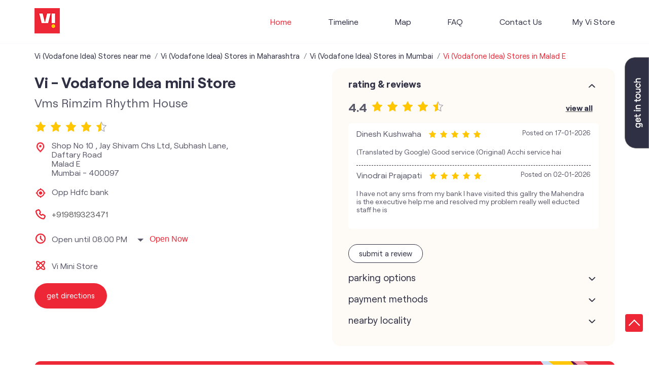

--- FILE ---
content_type: text/html; charset=UTF-8
request_url: https://stores.myvi.in/vi-vodafone-idea-mini-store-vms-rimzim-rhythm-house-telecommunications-service-provider-malad-east-mumbai-128838/Home
body_size: 21200
content:

<!DOCTYPE html><html lang="en"> <head prefix="og: http://ogp.me/ns# fb: http://ogp.me/ns/fb# article: http://ogp.me/ns/article#"> <script> window.SIdataLayer = [{ 'virtualPagePath': '/storepages/vi-vodafone-idea-mini-store-vms-rimzim-rhythm-house-telecommunications-service-provider-malad-east-mumbai-128838/Home?&%3D%3D&&&v=1.123' }]; </script> <script> !function(a, b, c, d, e){a[d] = a[d] || [], a[d].push({"gtm.start":(new Date).getTime(), event:"gtm.js"}); var f = b.getElementsByTagName(c)[0], g = b.createElement(c), h = "dataLayer" != d?"&l=" + d:""; g.async = !0, g.src = "https://www.googletagmanager.com/gtm.js?id=" + e + h, f.parentNode.insertBefore(g, f)}(window, document, "script", "SIdataLayer", "GTM-WCVRQMW"); </script> <meta http-equiv="X-UA-Compatible" content="IE=edge" ><meta name="revisit-after" content="1 days" ><meta name="robots" content="index, follow" ><meta name="googlebot" content="index, follow" ><meta name="rating" content="general" ><meta name="resource-type" content="text/html" ><meta name="copyright" content="© Copyright " ><meta name="distribution" content="Global" ><meta http-equiv="Content-Type" content="text/html; charset=UTF-8" ><link rel="shortcut icon" type="image/png" href="https://cdn4.singleinterface.com/files/outlet/fav_icon/127902/vi_fav_icon_1_png.png" ><link rel="icon" type="image/png" href="https://cdn4.singleinterface.com/files/outlet/fav_icon/127902/vi_fav_icon_1_png.png" ><meta name="Author" content="https://stores.myvi.in/" ><meta name="Created By" content="Vodafone Idea Limited" > <meta name="viewport" content="width=device-width, initial-scale=1.0, minimum-scale=1.0, user-scalable=yes"><title>Vi - Vodafone Idea mini store, Malad E | Official store</title><meta name="description" content="Get accurate address, phone no, timings &amp; nearby Storess of Vi - Vodafone Idea mini Store, Malad E, Mumbai. Connect with us at +9198193234xx." ><meta name="keywords" content="Vodafone Idea Limited Address, Vodafone Idea Limited location, Vodafone Idea Limited contact, Vodafone Idea Limited phone number, Vodafone Idea Limited Direction, Vodafone Idea Limited Store, Vodafone Idea Limited website,Telecommunications Service Provider,Mobile Network Operator,Internet Service Provider,Telephone Company,Telecommunications Contractor" > <meta name="geo.position" content="19.1875921; 72.8526812" > <meta name="geo.placename" content="Vodafone Idea Limited, Malad E, Mumbai" ><meta property="og:url" content="https://stores.myvi.in/vi-vodafone-idea-mini-store-vms-rimzim-rhythm-house-telecommunications-service-provider-malad-east-mumbai-128838/Home" ><meta property="og:type" content="article" ><meta property="fb:app_id" content="776354105718345" ><meta property="og:title" content="Vi - Vodafone Idea mini store, Malad E | Official store" ><meta property="twitter:title" content="Vi - Vodafone Idea mini store, Malad E | Official store" > <meta property="og:description" content="Get accurate address, phone no, timings &amp; nearby Storess of Vi - Vodafone Idea mini Store, Malad E, Mumbai. Connect with us at +9198193234xx." ><meta name="twitter:description" content="Get accurate address, phone no, timings &amp; nearby Storess of Vi - Vodafone Idea mini Store, Malad E, Mumbai. Connect with us at +9198193234xx."><meta http-equiv="x-dns-prefetch-control" content="on"><link href="https://stores.myvi.in/" rel="dns-prefetch" ><link href="//cdn4.singleinterface.com" rel="dns-prefetch" ><link href="//cdn5.singleinterface.com" rel="dns-prefetch" ><link href="//cdn6.singleinterface.com" rel="dns-prefetch" ><link href="//maxcdn.bootstrapcdn.com" rel="dns-prefetch" ><link href="//www.google-analytics.com" rel="dns-prefetch" ><link href="//www.singleinterface.com" rel="dns-prefetch" ><link href="//graph.facebook.com" rel="dns-prefetch" ><link href="//fbexternal-a.akamaihd.net" rel="dns-prefetch" ><link href="//csi.gstatic.com" rel="dns-prefetch" ><link href="//fonts.googleapis.com" rel="dns-prefetch" ><link href="//maps.googleapis.com" rel="dns-prefetch" ><link href="//maps.gstatic.com" rel="dns-prefetch" ><link href="//stores.myvi.in" rel="dns-prefetch" > <!-- <link rel="alternate" hreflang="" href="" > --> <!-- <link rel="alternate" hreflang="" href="" > --> <link rel="amphtml" href="https://stores.myvi.in/amp/vi-vodafone-idea-mini-store-vms-rimzim-rhythm-house-telecommunications-service-provider-malad-east-mumbai-128838/Home" > <link rel="canonical" href="https://stores.myvi.in/vi-vodafone-idea-mini-store-vms-rimzim-rhythm-house-telecommunications-service-provider-malad-e-mumbai-128838/Home" > <style> img{ width: auto; height: auto; }</style> <link rel="stylesheet" href="https://stores.myvi.in/VendorpageTheme/Enterprise/EThemeForMasterPro/css/bootstrap.min.css?v=7.32" > <link rel="stylesheet" href="https://stores.myvi.in/VendorpageTheme/Enterprise/EThemeForMasterPro/css/slick.min.css?v=7.32" media="print" onload="this.media='all'"> <link rel="stylesheet" href="https://stores.myvi.in/VendorpageTheme/Enterprise/EThemeForViUpdated/css/common.min.css?v=7.32" > <link rel="stylesheet" href="https://stores.myvi.in/VendorpageTheme/Enterprise/EThemeForMasterPro/css/qrcode_master.min.css?v=7.32" media="print" onload="this.media='all'"> <link rel="stylesheet" href="https://stores.myvi.in/VendorpageTheme/Enterprise/EThemeForMasterPro/css/qrcode_master.min.css?v=7.32" media="print" onload="this.media='all'"> <link rel="stylesheet" href="https://stores.myvi.in/VendorpageTheme/Enterprise/EThemeForMasterPro/css/qrcode_master_updated.min.css?v=7.32" media="print" onload="this.media='all'"> <script async src="https://www.googletagmanager.com/gtag/js?id=G-35QLTJGXWD&l=dataLayerGa4"></script> <script> window.dataLayerGa4 = window.dataLayerGa4 || []; function gtag(){dataLayerGa4.push(arguments);} gtag('js', new Date()); gtag('config', 'G-35QLTJGXWD'); // function clickEventGa(page_name, event, label){ // gtag('event',event,{ // 'event_category':page_name, // 'event_action':event, // 'event_label':label // }); // } </script> <link rel="preload" as="image" href="https://cdn4.singleinterface.com/files/enterprise/coverphoto/127902/Google-MB-banner-1280x421px-1-21-09-23-02-50-19.jpg"> </head> <body class="home_page ethemeforviupdated"> <input type="hidden" name="data[cache_version]" id="id_cache_version"><nav class="navbar"> <div class="container"> <div class="navbar-header"> <a class="navbar-brand track_logo_event" target="_self" href="https://stores.myvi.in/" title="Vodafone Idea Limited" data-event-click-text="logo" onclick="clickEventGa('home_page', 'brand_website', '128838')"> <img src="https://cdn4.singleinterface.com/files/outlet/logo/127902/vi_logo_1_png.png" alt="Vi - Vodafone Idea mini Store, Malad E" data-track-event-name="logo" data-track-event-click="Logo click" width=50 height=50 > </a> </div> <div class="mobile-trigger"> <span class="toggle"></span> </div> <div class="navbar-right nav-groups"> <div class="menu-toggle"> <span class="menu-close"></span> </div> <ul class="navber-links"> <li class="nav-item"> <a class="active nav-link" href="https://stores.myvi.in/vi-vodafone-idea-mini-store-vms-rimzim-rhythm-house-telecommunications-service-provider-malad-e-mumbai-128838/Home"> <span>Home</span> </a> </li> <li class="nav-item"> <a class=" nav-link" href="https://stores.myvi.in/vi-vodafone-idea-mini-store-vms-rimzim-rhythm-house-telecommunications-service-provider-malad-e-mumbai-128838/Timeline"> <span>Timeline</span> </a> </li> <li class="nav-item"> <a class = "nav-link " href="https://stores.myvi.in/vi-vodafone-idea-mini-store-vms-rimzim-rhythm-house-telecommunications-service-provider-malad-e-mumbai-128838/Map"> <span>Map</span> </a> </li> <li class="nav-item"> <a class="nav-link " href="https://stores.myvi.in/vi-vodafone-idea-mini-store-vms-rimzim-rhythm-house-telecommunications-service-provider-malad-e-mumbai-128838/page/faq"> <span>FAQ</span> </a> </li> <li class="nav-item"> <a class="nav-link " href="https://stores.myvi.in/vi-vodafone-idea-mini-store-vms-rimzim-rhythm-house-telecommunications-service-provider-malad-e-mumbai-128838/Contact-Us"> <span>Contact Us</span> </a> </li> <!-- more menu --> </ul> <ul class="nav-right"> <li class="nav-item"> <a class = "nav-link" href="https://stores.myvi.in/?lat=19.1875921&long=72.8526812" title="My Vi Store" onclick="clickEventGa('home_page', 'storelocator', '128838')"> <span class="sprite-icon social-icon nearby"></span> <span>My Vi Store</span></a> </li> </ul> </div> </div></nav><main> <div class="breadcrumb-wrapper header-breadcrumb"> <div class="container"> <div class="row"> <div class="col-md-12"> <ol id="breadcrumb" class="list-unstyled breadcrumb"> <li class="breadcrumb-item"> <a class="ga-id breadcrumb_text_class" href="https://stores.myvi.in/?lat=19.1875921&long=72.8526812" title="Vi (Vodafone Idea) Stores near me" data-page-name="home_page" data-ga-type="storelocator" data-outlet-id="128838" onclick="clickEventGa('home_page', 'bd_storelocator', '128838')"> <span>Vi (Vodafone Idea) Stores near me</span> </a> </li> <li class="breadcrumb-item"> <a data-page-name="home_page" title="Vi (Vodafone Idea) Stores in Maharashtra" data-ga-type="state" data-outlet-id="128838" class="state-link ga-id breadcrumb_text_class" onclick="clickEventGa('home_page', 'bd_state', '128838')" href="https://stores.myvi.in/location/maharashtra"> <span>Vi (Vodafone Idea) Stores in Maharashtra</span> </a> </li> <li class="breadcrumb-item"> <a data-page-name="home_page" title="Vi (Vodafone Idea) Stores in Mumbai" data-ga-type="city" data-outlet-id="128838" class="state-link ga-id breadcrumb_text_class" onclick="clickEventGa('home_page', 'bd_city', '128838')" href="https://stores.myvi.in/location/maharashtra/mumbai"> <span>Vi (Vodafone Idea) Stores in Mumbai</span> </a> </li> <li class="breadcrumb-item active" aria-current="page"> <span>Vi (Vodafone Idea) Stores in Malad E</span> </li> </ol> </div> </div> </div></div> <div class="container intro-section"> <div class="row"> <div class="col-md-6 col-block"> <input type="hidden" id="prv" value="https://stores.myvi.in/VendorpageTheme/Enterprise/EThemeForViUpdated/images/prevew.png" ><input type="hidden" id="nx" value="https://stores.myvi.in/VendorpageTheme/Enterprise/EThemeForViUpdated/images/next.png" ><div style="display: none;"> <span>19.1875921</span> <span>72.8526812</span></div> <div class="intro"> <div class="card"> <h1 class="card-header heading" id="speakableIntro" title="Vodafone Idea Limited - Malad E, Mumbai"> Vi - Vodafone Idea mini Store </h1> <div class="card-body" id="speakableIntroContent"> <ul class="list-unstyled info-group"> <li class="info-card info-business"> <span class="info-icon"> <span class="sprite-icon intro-icon icn-business"></span> </span> <div class="info-text"> <span> Vms Rimzim Rhythm House</span> </div> </li> <li class="intro-rating info-card"> <div class="card rating-card "> <div class="card-header"> <h3 class="sub-heading"> <span class="sprite-icon service-icon icn-rating"></span> <span class="title">Store Ratings</span> </h3> </div> <div class="card-body"> <ul class="list-unstyled rating"> <li><span class="rating-star rating_full"></span></li><li><span class="rating-star rating_full"></span></li><li><span class="rating-star rating_full"></span></li><li><span class="rating-star rating_full"></span></li><li><span class="rating-star rating_half"></span></li> <li><span class="rating_text">4.4</span></li> </ul> </div> </div> <div class="review-action"> <a class="btn" href="https://search.google.com/local/reviews?placeid=ChIJj7eiBR235zsR2me3QlUxVrM" target="_blank" title="View all reviews on our Google Plus page" onclick="clickEventGa('home_page', 'view_all_review', '128838')">Read Reviews</a> </div> </li> <li class="info-card info-address"> <span class="info-icon"> <span class="sprite-icon intro-icon icn-address"></span> </span> <div class="info-text"> <span>Shop No 10 , Jay Shivam Chs Ltd, Subhash Lane, Daftary Road</span><br><span><span>Malad E</span></span><br><span class='merge-in-next'><span>Mumbai</span><span> - </span><span>400097</span></span> </div> </li> <li class="info-card info-landmark"> <span class="info-icon"> <span class="sprite-icon intro-icon icn-landmark"></span> </span> <div class="info-text manage-space"> Opp Hdfc bank </div> </li> <li class="info-card call-us"> <span class="info-icon"> <span class="sprite-icon intro-icon icn-phone"></span> </span> <div class="info-text"> <a href="tel:+919819323471" onclick="clickEventGa('home_page', 'click_to_call', '128838')"> +919819323471 </a> </div> </li> <li class="info-card info-card-timing"> <span class="info-icon"> <span class="sprite-icon intro-icon icn-time"></span> </span> <ul class="info-text list-unstyled"> <li class="store-clock intro-hours dropdown clock-top-mng"> <span class="arrow-btn">Open until 08:00 PM</span> <button>Open Now</button> <ul class="dropdown-list"> <li> <span class="first-text">Sat</span> <span class="info-text">11:00 AM - 08:00 PM</span> </li> <li> <span class="first-text">Sun</span> <span class="info-text closed_outlet">Closed</span> </li> </ul> </li> </ul> </li> <li class="info-card cot-st"> <span class="info-icon"> <span class="sprite-icon intro-icon icn-main-cot"></span> </span> <div class="category-services info-text"> <div class="intro-services one"> <span class="sprite-icon icon-service"></span> <span> Vi Mini Store </span> </div> </div> </li> <li class="info-card call-direction"> <a href="tel:+919819323471" class="action-call action-icon" onclick="clickEventGa('home_page', 'click_to_call', '128838')"> <span class="sprite-icon cta-phone"></span> <span>Call</span> </a> <a href="https://maps.google.com/maps?cid=12922570423047514074" target="_blank" class="action-direction action-icon" onclick="clickEventGa('home_page', 'directions', '128838')"> <span class="sprite-icon cta-direction"></span> <span>Get Directions</span> </a> </li> </ul></div></div></div> </div> <div class="col-md-6 col-block"> <div class="store-information"> <div class="panel-group" id="storeInfoPanel" role="tablist" aria-multiselectable="true"> <div class="panel panel-default"> <div class="panel-heading" id="panel1"> <h3 class="panel-title"> <a data-toggle="collapse" href="#storeInfo1" data-parent="#storeInfoPanel" aria-expanded="false" class="active collapsed"> Rating & Reviews </a> </h3> </div> <div id="storeInfo1" class="panel-collapse collapse active" role="tabpanel" data-parent="#storeInfoPanel"> <div class="panel-body"> <div class="card rating-card dyn_with_review"> <div class="card-body"> <div class="store-rating"> <ul class="list-unstyled rating"> <li><span class="rating_text">4.4</span></li> <li><span class="rating-star rating_full"></span></li><li><span class="rating-star rating_full"></span></li><li><span class="rating-star rating_full"></span></li><li><span class="rating-star rating_full"></span></li><li><span class="rating-star rating_half"></span></li> </ul> <a class="btn float-right view-all" href="https://search.google.com/local/reviews?placeid=ChIJj7eiBR235zsR2me3QlUxVrM" target="_blank" title="View all reviews on our Google Plus page">View All</a> </div> </div> </div> <ul class="list-unstyled review-list"> <li class="review-list-item"> <div class="store-review-info"> <div class="review-user"> Dinesh Kushwaha </div> <ul class="list-unstyled rating"> <li><span class="rating-star rating_full"></span></li><li><span class="rating-star rating_full"></span></li><li><span class="rating-star rating_full"></span></li><li><span class="rating-star rating_full"></span></li><li><span class="rating-star rating_full"></span></li> </ul> <div class="review-time"> <span class="mini-heading">Posted on</span> <span class="posted-time">17-01-2026</span> </div> </div> <p class="rated-text">(Translated by Google) Good service
(Original)
Acchi service hai</p> </li> <li class="review-list-item"> <div class="store-review-info"> <div class="review-user"> Vinodrai Prajapati </div> <ul class="list-unstyled rating"> <li><span class="rating-star rating_full"></span></li><li><span class="rating-star rating_full"></span></li><li><span class="rating-star rating_full"></span></li><li><span class="rating-star rating_full"></span></li><li><span class="rating-star rating_full"></span></li> </ul> <div class="review-time"> <span class="mini-heading">Posted on</span> <span class="posted-time">02-01-2026</span> </div> </div> <p class="rated-text">I have not any sms from my bank I have visited this gallry the Mahendra is the executive help me and resolved my problem really well educted staff he is</p> </li> </ul> <div class="card reivew_card"> <div class="card-body review review-submit"> <ul class="list-unstyled"> <li class="review-action"> <a onclick="clickEventGa('home_page', 'submit_your_review', '128838')" class="btn btn-o-primary" title="Submit your review on our Google Plus page" target="_blank" href="https://search.google.com/local/writereview?placeid=ChIJj7eiBR235zsR2me3QlUxVrM" data-track-event-click="Submit a Review">Submit a Review</a> </li> </ul> </div> </div> </div> </div> </div> <div class="panel panel-default"> <div class="panel-heading" id="panel2"> <h3 class="panel-title"> <a data-toggle="collapse" href="#storeInfo2" data-parent="#storeInfoPanel" aria-expanded="false" class="collapsed"> Parking Options </a> </h3> </div> <div id="storeInfo2" class="panel-collapse collapse" role="tabpanel" data-parent="#storeInfoPanel"> <div class="panel-body"> <div class="card parking-option about-card"> <div class="card-header"> <h3 class="sub-heading" id="speakableParkingOptions"> <span class="sprite-icon service-icon icn-parking"></span> <span class="title">Parking Options</span> </h3> </div> <div class="card-body" id="speakableParkingOptionsContent"> <ul class="list-unstyled service-list"> <li> <span class="list-icon"></span> <span class="list-text">Free parking on site</span> </li> </ul> </div> </div> </div> </div> </div> <div class="panel panel-default"> <div class="panel-heading" id="panel3"> <h3 class="panel-title"> <a data-toggle="collapse" href="#storeInfo3" data-parent="#storeInfoPanel" aria-expanded="false" class="collapsed"> Payment Methods </a> </h3> </div> <div id="storeInfo3" class="panel-collapse collapse" role="tabpanel" data-parent="#storeInfoPanel"> <div class="panel-body"> <div class="card payment-method about-card"> <div class="card-header"> <h3 class="sub-heading" id="speakablePaymentMethod"> <span class="sprite-icon service-icon icn-payment"></span> <span class="title">Payment Methods</span> </h3> </div> <div class="card-body" id="speakablePaymentMethodContent"> <ul class="list-unstyled service-list"> <li class="Cash"> <span class="list-icon"></span> <span class="list-text">Cash</span> </li> <li class="CreditCard"> <span class="list-icon"></span> <span class="list-text">Credit Card</span> </li> <li class="DebitCard"> <span class="list-icon"></span> <span class="list-text">Debit Card</span> </li> <li class="MasterCard"> <span class="list-icon"></span> <span class="list-text">Master Card</span> </li> <li class="Visa"> <span class="list-icon"></span> <span class="list-text">Visa</span> </li> </ul> </div> </div> </div> </div> </div> <div class="panel panel-default"> <div class="panel-heading" id="panel4"> <h3 class="panel-title"> <a data-toggle="collapse" href="#storeInfo4" data-parent="#storeInfoPanel" aria-expanded="false" class="collapsed"> Nearby Locality </a> </h3> </div> <div id="storeInfo4" class="panel-collapse collapse" role="tabpanel" data-parent="#storeInfoPanel"> <div class="panel-body"> <div class="card nearby-locality"> <div class="card-header"> <h3 class="sub-heading"> <span class="sprite-icon service-icon icn-nearby"></span> <span class="title">Nearby Locality</span> </h3> </div> <div class="card-body custom-tags"> <span class="badge badge-pill badge-light"> <a href="https://stores.myvi.in/?search=Subhash+Lane%2C+Mumbai%2C+400097" onclick="clickEventGa('home_page', 'nearby_locality', '128838')">Subhash Lane</a> </span> <span class="badge badge-pill badge-light"> <a href="https://stores.myvi.in/?search=Shivaji+Nagar%2C+Mumbai%2C+400097" onclick="clickEventGa('home_page', 'nearby_locality', '128838')">Shivaji Nagar</a> </span> <span class="badge badge-pill badge-light"> <a href="https://stores.myvi.in/?search=Malad+East%2C+Mumbai%2C+400097" onclick="clickEventGa('home_page', 'nearby_locality', '128838')">Malad East</a> </span> </div> </div> </div> </div> </div> </div> </div> </div> <div class="col-md-12"> <div class="offer-area"> <a onclick="clickEventGa('home_page', 'cover_photo', '128838')" href="https://viapp.onelink.me/bSC3/paji7x20?utm_source=store_locator&amp;utm_medium=main_banner" target="_blank"> <img fetchpriority="high" loading="eager" decoding="async" src="https://cdn4.singleinterface.com/files/enterprise/coverphoto/127902/Google-MB-banner-1280x421px-1-21-09-23-02-50-19.jpg" data-adobe-track-event-name="TRACK_EVENT_BANNER_INTERACTION" data-track-event-component="Banner" data-track-event-uid="N/A" alt="Vi Max Postpaid" title="Vi Max Postpaid" width=1145 height=375 > </a> </div> </div> </div> </div> <div id="scrollTill"></div> <section class="section nearby-outlets-section"> <div class="container"> <div class="row"> <div class="col-sm-12"> <h3 class="section-heading" id="speakableNearbyOutlets"><span class="line-behind">Vodafone Idea Limited stores nearest to your search</span></h3> <div class="custome-slick-arrow"> <a class="sprite-icon arrow-prev arrow-prev-nearbyOutlets"></a> <a class="sprite-icon arrow-next arrow-next-nearbyOutlets"></a> </div> <ul class="list-unstyled slick-container nearby-outlets js-nearby-outlets dyn-rating-cot" id="speakableNearbyOutletsContent"> <li class="slide-item"> <div class="card"> <div class="card-container"> <div class="card-body"> <h4 class="card-title"><a href="https://stores.myvi.in/vi-vodafone-idea-store-vi-store-malad-east-telecommunications-service-provider-malad-east-mumbai-373778/Home" onclick="clickEventGa(&#039;home_page&#039;, &#039;near_by_outlets&#039;, &#039;373778&#039;)">Vi - Vodafone Idea Store</a></h4> <p class="card-text alternate_name">Vi store Malad East</p> <ul class="list-inline rating"> <li><span class="rating-star rating_full"></span></li><li><span class="rating-star rating_full"></span></li><li><span class="rating-star rating_full"></span></li><li><span class="rating-star rating_full"></span></li><li><span class="rating-star rating_half"></span></li> </ul> <div class="nearby-info"> <span class="info-icon"> <span class="sprite-icon intro-icon icn-address"></span> </span> <div class="nearby-text"> Shop No 03, Malad Ajanta CHS Ltd, Dattary Road, Malad East, Mumbai-400097 </div> </div> <div class="nearby-info"> <span class="info-icon"> <span class="sprite-icon intro-icon icn-main-cot"></span> </span> <div class="nearby-text"> <div class="category-services"> <div class="intro-services"> <span class="sprite-icon icon-service"></span> <span> Vi Store </span> </div> </div> </div> </div> <div class="outlet-actions"> <a class="btn btn-direction" href="https://maps.google.com/maps?cid=8110498722120583387" target="_blank" rel="noopener noreferrer" onclick="clickEventGa(&#039;home_page&#039;, &#039;directions&#039;, &#039;373778&#039;)" data-track-event-click="Navigate"> <span class="sprite-icon outlet-cta icn-direction"></span> <span> Get Directions </span> </a> </div> </div> </div> </div> </li> <li class="slide-item"> <div class="card"> <div class="card-container"> <div class="card-body"> <h4 class="card-title"><a href="https://stores.myvi.in/vi-vodafone-idea-mini-store-sr-enterprises-telecommunications-service-provider-malad-east-mumbai-167717/Home" onclick="clickEventGa(&#039;home_page&#039;, &#039;near_by_outlets&#039;, &#039;167717&#039;)">Vi - Vodafone Idea mini Store</a></h4> <p class="card-text alternate_name">Sr Enterprises</p> <ul class="list-inline rating"> <li><span class="rating-star rating_full"></span></li><li><span class="rating-star rating_full"></span></li><li><span class="rating-star rating_full"></span></li><li><span class="rating-star rating_full"></span></li><li><span class="rating-star rating_empty"></span></li> </ul> <div class="nearby-info"> <span class="info-icon"> <span class="sprite-icon intro-icon icn-address"></span> </span> <div class="nearby-text"> Shop no 7 ,Kanji Kailash chawl, Rani Sati Road, Malad East, Mumbai-400097 </div> </div> <div class="nearby-info"> <span class="info-icon"> <span class="sprite-icon intro-icon icn-main-cot"></span> </span> <div class="nearby-text"> <div class="category-services"> <div class="intro-services"> <span class="sprite-icon icon-service"></span> <span> Vi Mini Store </span> </div> </div> </div> </div> <div class="outlet-actions"> <a class="btn btn-direction" href="https://maps.google.com/maps?cid=1493118864597388531" target="_blank" rel="noopener noreferrer" onclick="clickEventGa(&#039;home_page&#039;, &#039;directions&#039;, &#039;167717&#039;)" data-track-event-click="Navigate"> <span class="sprite-icon outlet-cta icn-direction"></span> <span> Get Directions </span> </a> </div> </div> </div> </div> </li> <li class="slide-item"> <div class="card"> <div class="card-container"> <div class="card-body"> <h4 class="card-title"><a href="https://stores.myvi.in/vi-vodafone-idea-mini-store-saikrupa-enterprises-telecommunications-service-provider-malad-west-mumbai-180841/Home" onclick="clickEventGa(&#039;home_page&#039;, &#039;near_by_outlets&#039;, &#039;180841&#039;)">Vi - Vodafone Idea mini Store</a></h4> <p class="card-text alternate_name">Saikrupa Enterprises</p> <ul class="list-inline rating"> <li><span class="rating-star rating_full"></span></li><li><span class="rating-star rating_full"></span></li><li><span class="rating-star rating_full"></span></li><li><span class="rating-star rating_full"></span></li><li><span class="rating-star rating_half"></span></li> </ul> <div class="nearby-info"> <span class="info-icon"> <span class="sprite-icon intro-icon icn-address"></span> </span> <div class="nearby-text"> Shop No 2, Royal Sankalp, Jakaria Road, SV Rroad, Malad West, Mumbai-400064 </div> </div> <div class="nearby-info"> <span class="info-icon"> <span class="sprite-icon intro-icon icn-main-cot"></span> </span> <div class="nearby-text"> <div class="category-services"> <div class="intro-services"> <span class="sprite-icon icon-service"></span> <span> Vi Mini Store </span> </div> </div> </div> </div> <div class="outlet-actions"> <a class="btn btn-direction" href="https://maps.google.com/maps?cid=16066197064653487504" target="_blank" rel="noopener noreferrer" onclick="clickEventGa(&#039;home_page&#039;, &#039;directions&#039;, &#039;180841&#039;)" data-track-event-click="Navigate"> <span class="sprite-icon outlet-cta icn-direction"></span> <span> Get Directions </span> </a> </div> </div> </div> </div> </li> <li class="slide-item"> <div class="card"> <div class="card-container"> <div class="card-body"> <h4 class="card-title"><a href="https://stores.myvi.in/vi-vodafone-idea-mini-store-aastha-telecom-telecommunications-service-provider-malad-west-mumbai-472151/Home" onclick="clickEventGa(&#039;home_page&#039;, &#039;near_by_outlets&#039;, &#039;472151&#039;)">Vi - Vodafone Idea mini Store</a></h4> <p class="card-text alternate_name">Aastha Telecom</p> <ul class="list-inline rating"> <li><span class="rating-star rating_full"></span></li><li><span class="rating-star rating_full"></span></li><li><span class="rating-star rating_full"></span></li><li><span class="rating-star rating_full"></span></li><li><span class="rating-star rating_half"></span></li> </ul> <div class="nearby-info"> <span class="info-icon"> <span class="sprite-icon intro-icon icn-address"></span> </span> <div class="nearby-text"> Shop No 11, Hariram Arcade, Marve Road, Malad West, Mumbai-400064 </div> </div> <div class="nearby-info"> <span class="info-icon"> <span class="sprite-icon intro-icon icn-main-cot"></span> </span> <div class="nearby-text"> <div class="category-services"> <div class="intro-services"> <span class="sprite-icon icon-service"></span> <span> Vi Mini Store </span> </div> </div> </div> </div> <div class="outlet-actions"> <a class="btn btn-direction" href="https://maps.google.com/maps?cid=14845310024757587678" target="_blank" rel="noopener noreferrer" onclick="clickEventGa(&#039;home_page&#039;, &#039;directions&#039;, &#039;472151&#039;)" data-track-event-click="Navigate"> <span class="sprite-icon outlet-cta icn-direction"></span> <span> Get Directions </span> </a> </div> </div> </div> </div> </li> <li class="slide-item"> <div class="card"> <div class="card-container"> <div class="card-body"> <h4 class="card-title"><a href="https://stores.myvi.in/vi-vodafone-idea-store-vi-store-malad-telecommunications-service-provider-malad-west-mumbai-128984/Home" onclick="clickEventGa(&#039;home_page&#039;, &#039;near_by_outlets&#039;, &#039;128984&#039;)">Vi - Vodafone Idea Store</a></h4> <p class="card-text alternate_name">Vi Store Malad</p> <ul class="list-inline rating"> <li><span class="rating-star rating_full"></span></li><li><span class="rating-star rating_full"></span></li><li><span class="rating-star rating_full"></span></li><li><span class="rating-star rating_full"></span></li><li><span class="rating-star rating_half"></span></li> </ul> <div class="nearby-info"> <span class="info-icon"> <span class="sprite-icon intro-icon icn-address"></span> </span> <div class="nearby-text"> Lakha Building, BJ Patel Road, Malad West, Mumbai-400064 </div> </div> <div class="nearby-info"> <span class="info-icon"> <span class="sprite-icon intro-icon icn-main-cot"></span> </span> <div class="nearby-text"> <div class="category-services"> <div class="intro-services"> <span class="sprite-icon icon-service"></span> <span> Vi Store </span> </div> </div> </div> </div> <div class="outlet-actions"> <a class="btn btn-direction" href="https://maps.google.com/maps?cid=8367852724069638168" target="_blank" rel="noopener noreferrer" onclick="clickEventGa(&#039;home_page&#039;, &#039;directions&#039;, &#039;128984&#039;)" data-track-event-click="Navigate"> <span class="sprite-icon outlet-cta icn-direction"></span> <span> Get Directions </span> </a> </div> </div> </div> </div> </li> <li class="slide-item"> <div class="card"> <div class="card-container"> <div class="card-body"> <h4 class="card-title"><a href="https://stores.myvi.in/vi-vodafone-idea-mini-store-shree-siddhivinayak-telecom-telecommunications-service-provider-kandivali-east-mumbai-299780/Home" onclick="clickEventGa(&#039;home_page&#039;, &#039;near_by_outlets&#039;, &#039;299780&#039;)">Vi - Vodafone Idea mini Store</a></h4> <p class="card-text alternate_name">Shree Siddhivinayak Telecom</p> <ul class="list-inline rating"> <li><span class="rating-star rating_full"></span></li><li><span class="rating-star rating_full"></span></li><li><span class="rating-star rating_full"></span></li><li><span class="rating-star rating_full"></span></li><li><span class="rating-star rating_full"></span></li> </ul> <div class="nearby-info"> <span class="info-icon"> <span class="sprite-icon intro-icon icn-address"></span> </span> <div class="nearby-text"> Shop No 3, Prishank Apartment, C P Road, Kandivali East, Mumbai-400101 </div> </div> <div class="nearby-info"> <span class="info-icon"> <span class="sprite-icon intro-icon icn-main-cot"></span> </span> <div class="nearby-text"> <div class="category-services"> <div class="intro-services"> <span class="sprite-icon icon-service"></span> <span> Vi Mini Store </span> </div> </div> </div> </div> <div class="outlet-actions"> <a class="btn btn-direction" href="https://maps.google.com/maps?cid=15368562936395767463" target="_blank" rel="noopener noreferrer" onclick="clickEventGa(&#039;home_page&#039;, &#039;directions&#039;, &#039;299780&#039;)" data-track-event-click="Navigate"> <span class="sprite-icon outlet-cta icn-direction"></span> <span> Get Directions </span> </a> </div> </div> </div> </div> </li> <li class="slide-item"> <div class="card"> <div class="card-container"> <div class="card-body"> <h4 class="card-title"><a href="https://stores.myvi.in/vi-vodafone-idea-mini-store-vanshika-telecom-telecommunications-service-provider-kandivali-west-mumbai-180838/Home" onclick="clickEventGa(&#039;home_page&#039;, &#039;near_by_outlets&#039;, &#039;180838&#039;)">Vi - Vodafone Idea mini Store</a></h4> <p class="card-text alternate_name">Vanshika Telecom</p> <ul class="list-inline rating"> <li><span class="rating-star rating_full"></span></li><li><span class="rating-star rating_full"></span></li><li><span class="rating-star rating_full"></span></li><li><span class="rating-star rating_full"></span></li><li><span class="rating-star rating_half"></span></li> </ul> <div class="nearby-info"> <span class="info-icon"> <span class="sprite-icon intro-icon icn-address"></span> </span> <div class="nearby-text"> Shop No 3, OM Plaza Premises, Vasanji Lalji Road, Kandivali West, Mumbai-400067 </div> </div> <div class="nearby-info"> <span class="info-icon"> <span class="sprite-icon intro-icon icn-main-cot"></span> </span> <div class="nearby-text"> <div class="category-services"> <div class="intro-services"> <span class="sprite-icon icon-service"></span> <span> Vi Mini Store </span> </div> </div> </div> </div> <div class="outlet-actions"> <a class="btn btn-direction" href="https://maps.google.com/maps?cid=10074196756519434355" target="_blank" rel="noopener noreferrer" onclick="clickEventGa(&#039;home_page&#039;, &#039;directions&#039;, &#039;180838&#039;)" data-track-event-click="Navigate"> <span class="sprite-icon outlet-cta icn-direction"></span> <span> Get Directions </span> </a> </div> </div> </div> </div> </li> <li class="slide-item"> <div class="card"> <div class="card-container"> <div class="card-body"> <h4 class="card-title"><a href="https://stores.myvi.in/vi-vodafone-idea-store-vi-store-kandivali-w-sv-rd-telecommunications-service-provider-kandivali-west-mumbai-373776/Home" onclick="clickEventGa(&#039;home_page&#039;, &#039;near_by_outlets&#039;, &#039;373776&#039;)">Vi - Vodafone Idea Store</a></h4> <p class="card-text alternate_name">Vi store Kandivali W SV RD</p> <ul class="list-inline rating"> <li><span class="rating-star rating_full"></span></li><li><span class="rating-star rating_full"></span></li><li><span class="rating-star rating_full"></span></li><li><span class="rating-star rating_full"></span></li><li><span class="rating-star rating_half"></span></li> </ul> <div class="nearby-info"> <span class="info-icon"> <span class="sprite-icon intro-icon icn-address"></span> </span> <div class="nearby-text"> Prime Square, SV Road, Kandivali West, Mumbai-400067 </div> </div> <div class="nearby-info"> <span class="info-icon"> <span class="sprite-icon intro-icon icn-main-cot"></span> </span> <div class="nearby-text"> <div class="category-services"> <div class="intro-services"> <span class="sprite-icon icon-service"></span> <span> Vi Store </span> </div> </div> </div> </div> <div class="outlet-actions"> <a class="btn btn-direction" href="https://maps.google.com/maps?cid=14867383914236775332" target="_blank" rel="noopener noreferrer" onclick="clickEventGa(&#039;home_page&#039;, &#039;directions&#039;, &#039;373776&#039;)" data-track-event-click="Navigate"> <span class="sprite-icon outlet-cta icn-direction"></span> <span> Get Directions </span> </a> </div> </div> </div> </div> </li> <li class="slide-item"> <div class="card"> <div class="card-container"> <div class="card-body"> <h4 class="card-title"><a href="https://stores.myvi.in/vi-vodafone-idea-store-vi-store-goregaon-telecommunications-service-provider-goregaon-east-mumbai-129008/Home" onclick="clickEventGa(&#039;home_page&#039;, &#039;near_by_outlets&#039;, &#039;129008&#039;)">Vi - Vodafone Idea Store</a></h4> <p class="card-text alternate_name">Vi Store Goregaon</p> <ul class="list-inline rating"> <li><span class="rating-star rating_full"></span></li><li><span class="rating-star rating_full"></span></li><li><span class="rating-star rating_full"></span></li><li><span class="rating-star rating_full"></span></li><li><span class="rating-star rating_empty"></span></li> </ul> <div class="nearby-info"> <span class="info-icon"> <span class="sprite-icon intro-icon icn-address"></span> </span> <div class="nearby-text"> Accord Building, Station Road, Goregaon East, Mumbai-400063 </div> </div> <div class="nearby-info"> <span class="info-icon"> <span class="sprite-icon intro-icon icn-main-cot"></span> </span> <div class="nearby-text"> <div class="category-services"> <div class="intro-services"> <span class="sprite-icon icon-service"></span> <span> Vi Store </span> </div> </div> </div> </div> <div class="outlet-actions"> <a class="btn btn-direction" href="https://maps.google.com/maps?cid=18441419262030482792" target="_blank" rel="noopener noreferrer" onclick="clickEventGa(&#039;home_page&#039;, &#039;directions&#039;, &#039;129008&#039;)" data-track-event-click="Navigate"> <span class="sprite-icon outlet-cta icn-direction"></span> <span> Get Directions </span> </a> </div> </div> </div> </div> </li> <li class="slide-item"> <div class="card"> <div class="card-container"> <div class="card-body"> <h4 class="card-title"><a href="https://stores.myvi.in/vi-vodafone-idea-store-goregaon-west-telecommunications-service-provider-goregaon-west-mumbai-128836/Home" onclick="clickEventGa(&#039;home_page&#039;, &#039;near_by_outlets&#039;, &#039;128836&#039;)">Vi - Vodafone Idea Store</a></h4> <p class="card-text alternate_name">Goregaon West</p> <ul class="list-inline rating"> <li><span class="rating-star rating_full"></span></li><li><span class="rating-star rating_full"></span></li><li><span class="rating-star rating_full"></span></li><li><span class="rating-star rating_full"></span></li><li><span class="rating-star rating_half"></span></li> </ul> <div class="nearby-info"> <span class="info-icon"> <span class="sprite-icon intro-icon icn-address"></span> </span> <div class="nearby-text"> No 10/11, Ashok Building, SV Road, Goregaon West, Mumbai-400104 </div> </div> <div class="nearby-info"> <span class="info-icon"> <span class="sprite-icon intro-icon icn-main-cot"></span> </span> <div class="nearby-text"> <div class="category-services"> <div class="intro-services"> <span class="sprite-icon icon-service"></span> <span> Vi Store </span> </div> </div> </div> </div> <div class="outlet-actions"> <a class="btn btn-direction" href="https://maps.google.com/maps?cid=17267984033694941751" target="_blank" rel="noopener noreferrer" onclick="clickEventGa(&#039;home_page&#039;, &#039;directions&#039;, &#039;128836&#039;)" data-track-event-click="Navigate"> <span class="sprite-icon outlet-cta icn-direction"></span> <span> Get Directions </span> </a> </div> </div> </div> </div> </li> <li class="slide-item"> <div class="card"> <div class="card-container"> <div class="card-body"> <h4 class="card-title"><a href="https://stores.myvi.in/vi-vodafone-idea-mini-store-vista-marketing-and-consultancy-telecommunications-service-provider-kandivali-west-mumbai-167806/Home" onclick="clickEventGa(&#039;home_page&#039;, &#039;near_by_outlets&#039;, &#039;167806&#039;)">Vi - Vodafone Idea mini Store</a></h4> <p class="card-text alternate_name">Vista Marketing And Consultancy</p> <ul class="list-inline rating"> <li><span class="rating-star rating_full"></span></li><li><span class="rating-star rating_full"></span></li><li><span class="rating-star rating_full"></span></li><li><span class="rating-star rating_full"></span></li><li><span class="rating-star rating_half"></span></li> </ul> <div class="nearby-info"> <span class="info-icon"> <span class="sprite-icon intro-icon icn-address"></span> </span> <div class="nearby-text"> Shop No 1, Nishita Apartment, Dahanukar Wadi, Mg Road, Kandivali West, Mumbai-400067 </div> </div> <div class="nearby-info"> <span class="info-icon"> <span class="sprite-icon intro-icon icn-main-cot"></span> </span> <div class="nearby-text"> <div class="category-services"> <div class="intro-services"> <span class="sprite-icon icon-service"></span> <span> Vi Mini Store </span> </div> </div> </div> </div> <div class="outlet-actions"> <a class="btn btn-direction" href="https://maps.google.com/maps?cid=4612050780936039020" target="_blank" rel="noopener noreferrer" onclick="clickEventGa(&#039;home_page&#039;, &#039;directions&#039;, &#039;167806&#039;)" data-track-event-click="Navigate"> <span class="sprite-icon outlet-cta icn-direction"></span> <span> Get Directions </span> </a> </div> </div> </div> </div> </li> <li class="slide-item"> <div class="card"> <div class="card-container"> <div class="card-body"> <h4 class="card-title"><a href="https://stores.myvi.in/vi-vodafone-idea-mini-store-advi-telecom-telecommunications-service-provider-kandivali-east-mumbai-481260/Home" onclick="clickEventGa(&#039;home_page&#039;, &#039;near_by_outlets&#039;, &#039;481260&#039;)">Vi - Vodafone Idea mini Store</a></h4> <p class="card-text alternate_name">ADVI Telecom</p> <ul class="list-inline rating"> <li><span class="rating-star rating_full"></span></li><li><span class="rating-star rating_full"></span></li><li><span class="rating-star rating_full"></span></li><li><span class="rating-star rating_full"></span></li><li><span class="rating-star rating_full"></span></li> </ul> <div class="nearby-info"> <span class="info-icon"> <span class="sprite-icon intro-icon icn-address"></span> </span> <div class="nearby-text"> Thakur Complex, Vasant Pride CHS, Kandivali East, Mumbai-400101 </div> </div> <div class="nearby-info"> <span class="info-icon"> <span class="sprite-icon intro-icon icn-main-cot"></span> </span> <div class="nearby-text"> <div class="category-services"> <div class="intro-services"> <span class="sprite-icon icon-service"></span> <span> Vi Mini Store </span> </div> </div> </div> </div> <div class="outlet-actions"> <a class="btn btn-direction" href="https://maps.google.com/maps?cid=6922643862994038904" target="_blank" rel="noopener noreferrer" onclick="clickEventGa(&#039;home_page&#039;, &#039;directions&#039;, &#039;481260&#039;)" data-track-event-click="Navigate"> <span class="sprite-icon outlet-cta icn-direction"></span> <span> Get Directions </span> </a> </div> </div> </div> </div> </li> </ul> </div> </div> </div> </section><div class="section featured-offers"> <div class="container"> <div class="row"> <div class="col-md-12"> <div class="feature-product section-skin"> <h3 class="section-heading" id="speakableFeaturedProducts"> <span class="line-behind">Featured Services</span> </h3> <div class="tab-slides" id="speakableFeaturedProductsContent"> <div class="tab-container" id="tabResponsive"> <div class="tab-pane active" id="tabslide1"> <div id="collapse1" data-group="products" class="collapse show" data-parent="#tabResponsive"> <div class="custome-slick-arrow"> <a class="sprite-icon arrow-prev arrow-prev-feature_1"></a> <a class="sprite-icon arrow-next arrow-next-feature_1"></a> </div> <ul class="list-unstyled slick-container feature-products js-featured-productF js-tablides" id="js-tabslide_1" data-arrow="1"> <li class="slide-item"> <div class="card"> <a rel="nofollow noopener" href="https://www.myvi.in/new-connection/buy-postpaid-sim-connection-online?utm_source=store_locator&amp;utm_medium=featured_product" target="_blank" onclick="clickEventGa('home_page', 'featured_buy_online_url', '128838')" data-product="Buy Postpaid" data-track-event-click="Buy Postpaid" data-track-event-product="Buy Postpaid"> <img class="card-img-top" src="https://cdn4.singleinterface.com/files/banner_images/127902/6809_1640676689_buypostpaid.png" alt="Buy Postpaid" title="Buy Postpaid" data-product="Buy Postpaid" width=64 height=64 > </a> <div class="card-container"> <a rel="nofollow noopener" href="https://www.myvi.in/new-connection/buy-postpaid-sim-connection-online?utm_source=store_locator&amp;utm_medium=featured_product" target="_blank" onclick="clickEventGa('home_page', 'featured_buy_online_url', '128838')" data-product="Buy Postpaid" data-track-event-click="Buy Postpaid" data-track-event-product="Buy Postpaid"> <div class="card-body"> <h4 class="card-title" title="Buy Postpaid">Buy Postpaid</h4> </div> </a> <div class="card-footer cta-btn"> </div> </div> </div> </li> <li class="slide-item"> <div class="card"> <a rel="nofollow noopener" href="https://www.myvi.in/new-connection/buy-prepaid-sim-connection-online?utm_source=store_locator&amp;utm_medium=featured_product" target="_blank" onclick="clickEventGa('home_page', 'featured_buy_online_url', '128838')" data-product="Buy Prepaid" data-track-event-click="Buy Prepaid" data-track-event-product="Buy Prepaid"> <img class="card-img-top" src="https://cdn4.singleinterface.com/files/banner_images/127902/6562_1640676688_buyprepaid.png" alt="Buy Prepaid" title="Buy Prepaid" data-product="Buy Prepaid" width=64 height=64 > </a> <div class="card-container"> <a rel="nofollow noopener" href="https://www.myvi.in/new-connection/buy-prepaid-sim-connection-online?utm_source=store_locator&amp;utm_medium=featured_product" target="_blank" onclick="clickEventGa('home_page', 'featured_buy_online_url', '128838')" data-product="Buy Prepaid" data-track-event-click="Buy Prepaid" data-track-event-product="Buy Prepaid"> <div class="card-body"> <h4 class="card-title" title="Buy Prepaid">Buy Prepaid</h4> </div> </a> <div class="card-footer cta-btn"> </div> </div> </div> </li> <li class="slide-item"> <div class="card"> <a rel="nofollow noopener" href="https://www.myvi.in/new-connection/choose-your-fancy-mobile-numbers-online?utm_source=store_locator&amp;utm_medium=featured_product" target="_blank" onclick="clickEventGa('home_page', 'featured_buy_online_url', '128838')" data-product="Get VIP Number" data-track-event-click="Get VIP Number" data-track-event-product="Get VIP Number"> <img class="card-img-top" src="https://cdn4.singleinterface.com/files/banner_images/127902/3521_1640676688_getvip.png" alt="Get VIP Number" title="Get VIP Number" data-product="Get VIP Number" width=64 height=64 > </a> <div class="card-container"> <a rel="nofollow noopener" href="https://www.myvi.in/new-connection/choose-your-fancy-mobile-numbers-online?utm_source=store_locator&amp;utm_medium=featured_product" target="_blank" onclick="clickEventGa('home_page', 'featured_buy_online_url', '128838')" data-product="Get VIP Number" data-track-event-click="Get VIP Number" data-track-event-product="Get VIP Number"> <div class="card-body"> <h4 class="card-title" title="Get VIP Number">Get VIP Number</h4> </div> </a> <div class="card-footer cta-btn"> </div> </div> </div> </li> <li class="slide-item"> <div class="card"> <a rel="nofollow noopener" href="https://www.myvi.in/new-connection/mobile-number-portability-mnp-online?utm_source=store_locator&amp;utm_medium=featured_product" target="_blank" onclick="clickEventGa('home_page', 'featured_buy_online_url', '128838')" data-product="Port Number" data-track-event-click="Port Number" data-track-event-product="Port Number"> <img class="card-img-top" src="https://cdn4.singleinterface.com/files/banner_images/127902/7605_1640676689_porttovi.png" alt="Port Number" title="Port Number" data-product="Port Number" width=64 height=64 > </a> <div class="card-container"> <a rel="nofollow noopener" href="https://www.myvi.in/new-connection/mobile-number-portability-mnp-online?utm_source=store_locator&amp;utm_medium=featured_product" target="_blank" onclick="clickEventGa('home_page', 'featured_buy_online_url', '128838')" data-product="Port Number" data-track-event-click="Port Number" data-track-event-product="Port Number"> <div class="card-body"> <h4 class="card-title" title="Port Number">Port Number</h4> </div> </a> <div class="card-footer cta-btn"> </div> </div> </div> </li> <li class="slide-item"> <div class="card"> <a rel="nofollow noopener" href="https://www.myvi.in/international-roaming-packs?utm_source=store_locator&amp;utm_medium=featured_product" target="_blank" onclick="clickEventGa('home_page', 'featured_buy_online_url', '128838')" data-product="International Roaming" data-track-event-click="International Roaming" data-track-event-product="International Roaming"> <img class="card-img-top" src="https://cdn4.singleinterface.com/files/banner_images/127902/8020_1640676687_internationalroaming.png" alt="International Roaming" title="International Roaming" data-product="International Roaming" width=64 height=64 > </a> <div class="card-container"> <a rel="nofollow noopener" href="https://www.myvi.in/international-roaming-packs?utm_source=store_locator&amp;utm_medium=featured_product" target="_blank" onclick="clickEventGa('home_page', 'featured_buy_online_url', '128838')" data-product="International Roaming" data-track-event-click="International Roaming" data-track-event-product="International Roaming"> <div class="card-body"> <h4 class="card-title" title="International Roaming">International Roaming</h4> </div> </a> <div class="card-footer cta-btn"> </div> </div> </div> </li> <li class="slide-item"> <div class="card"> <a rel="nofollow noopener" href="https://www.myvi.in/help-support/vi-customer-care-number?utm_source=store_locator&amp;utm_medium=featured_product" target="_blank" onclick="clickEventGa('home_page', 'featured_buy_online_url', '128838')" data-product="Help &amp; Support" data-track-event-click="Help & Support" data-track-event-product="Help & Support"> <img class="card-img-top" src="https://cdn4.singleinterface.com/files/banner_images/127902/5713_1640676688_helpsupport.png" alt="Help &amp; Support" title="Help &amp; Support" data-product="Help &amp; Support" width=64 height=64 > </a> <div class="card-container"> <a rel="nofollow noopener" href="https://www.myvi.in/help-support/vi-customer-care-number?utm_source=store_locator&amp;utm_medium=featured_product" target="_blank" onclick="clickEventGa('home_page', 'featured_buy_online_url', '128838')" data-product="Help &amp; Support" data-track-event-click="Help & Support" data-track-event-product="Help & Support"> <div class="card-body"> <h4 class="card-title" title="Help &amp; Support">Help &amp; Support</h4> </div> </a> <div class="card-footer cta-btn"> </div> </div> </div> </li> </ul> </div> </div> </div> </div> </div> </div> </div> </div></div><section class="section about-wrapper"> <div class="container"> <div class="row"> <div class="col-12"> <h3 class="section-heading"> <span class="line-behind">about Vodafone Idea Limited</span> </h3> </div> <div class="col-12"> <div class="about-banner-wrap"> <div class="row"> <div class="col-md-12 col-lg-7"> <div class="about"> <h3 class="section-heading" id="speakableAbout"> <span class="line-behind">About Vodafone Idea Limited</span> </h3> <div class="about-text widthoutoffers" id="speakableAboutContent"> <p> Vi(Vodafone Idea) Limited is an Aditya Birla Group and Vodafone Group partnership. It is India’s leading telecom service provider. The Company provides pan India Voice and Data services across 2G, 3G and 4G platform and has a 5G ready network. With the large spectrum portfolio to support the growing demand for data and voice, the company is committed to deliver delightful customer experiences and contribute towards creating a truly ‘Digital India’ by enabling millions of citizens to connect and build a better tomorrow. The Company is developing infrastructure to introduce newer and smarter technologies, making both retail and enterprise customers future ready with innovative offerings, conveniently accessible through an ecosystem of digital channels as well as extensive on-ground presence. The Company is listed on National Stock Exchange (NSE) and Bombay Stock Exchange (BSE) in India. The company offers products and services to its customers in India under the TM Brand name “Vi”. For more information, please visit: www.myvi.in and www.vodafoneidea.com<br >The address of this store is Shop No 10 , Jay Shivam Chs Ltd, Subhash Lane, Daftary Road, Opp Hdfc bank, Malad E, Mumbai, Maharashtra. </p> </div></div> </div> <div class="col-12 col-lg-5"><div class="about-banner"><a href="https://www.myvi.in/?utm_source=external_link&amp;utm_medium=brand_website" onclick="clickEventGa('home_page', 'external_link', '127902')" target="_blank" rel="noopener"> <img src="https://cdn4.singleinterface.com/files/banner_images/127902/3740_1646292393_311645174002Aboutus.png" alt="about Vi " width="439" height="365" > </a></div></div> </div> </div> </div> </div> </div></section> <div class="section blog-section"> <div class="container"> <div class="row"> <div class="col-md-12"> <h3 class="section-heading"> <span class="line-behind">Blogs</span> </h3> <div class="custome-slick-arrow"> <a class="btn btn-o-primary arrow-prev arrow-prev-blog"></a> <a class="btn btn-o-primary arrow-next arrow-next-blog"></a> </div> <ul class="list-unstyled slick-container blogs-slides js-blogs"> <li class="slide-item"> <div class="card"> <div class="image-wrap"> <a title="SIM Port Message: Benefits of Porting Number to Vi" href="https://stores.myvi.in/vi-vodafone-idea-mini-store-vms-rimzim-rhythm-house-telecommunications-service-provider-malad-e-mumbai-128838/product-detail/1369072" onclick="clickEventGa('home_page', 'external_link', '128838')" target="_self"> <img class="card-img-top" alt="SIM Port Message: Benefits of Porting Number to Vi" src="https://stores.myvi.in///files/Blog_images/127902//6430_1758693705_abc5.png"> </a> </div> <div class="card-container blog-info-box"> <p class="posted_date"> <span class="publish">Published on</span> 24.09.2025 </p> <div class="card-body"> <a target="_blank" href="vi-vodafone-idea-mini-store-vms-rimzim-rhythm-house-telecommunications-service-provider-malad-e-mumbai-128838?utm_medium=blog"> <h4 class="card-title">SIM Port Message: Benefits of Porting Number to Vi</h4> </a> </div> </div> </div> </li> <li class="slide-item"> <div class="card"> <div class="image-wrap"> <a title="Famous Places in the USA: Iconic Destinations &amp; Must-See Sights in America" href="https://stores.myvi.in/vi-vodafone-idea-mini-store-vms-rimzim-rhythm-house-telecommunications-service-provider-malad-e-mumbai-128838/product-detail/1369071" onclick="clickEventGa('home_page', 'external_link', '128838')" target="_self"> <img class="card-img-top" alt="Famous Places in the USA: Iconic Destinations &amp; Must-See Sights in America" src="https://stores.myvi.in///files/Blog_images/127902//3168_1758693639_abc5.png"> </a> </div> <div class="card-container blog-info-box"> <p class="posted_date"> <span class="publish">Published on</span> 24.09.2025 </p> <div class="card-body"> <a target="_blank" href="vi-vodafone-idea-mini-store-vms-rimzim-rhythm-house-telecommunications-service-provider-malad-e-mumbai-128838?utm_medium=blog"> <h4 class="card-title">Famous Places in the USA: Iconic Destinations &amp; Must-See Sights in America</h4> </a> </div> </div> </div> </li> <li class="slide-item"> <div class="card"> <div class="image-wrap"> <a title="Georgia Travel Guide: From Misty Mountains to Pretty Coasts, Here’s a Must-Visit List" href="https://stores.myvi.in/vi-vodafone-idea-mini-store-vms-rimzim-rhythm-house-telecommunications-service-provider-malad-e-mumbai-128838/product-detail/1369070" onclick="clickEventGa('home_page', 'external_link', '128838')" target="_self"> <img class="card-img-top" alt="Georgia Travel Guide: From Misty Mountains to Pretty Coasts, Here’s a Must-Visit List" src="https://stores.myvi.in///files/Blog_images/127902//7916_1758693581_abc5.png"> </a> </div> <div class="card-container blog-info-box"> <p class="posted_date"> <span class="publish">Published on</span> 24.09.2025 </p> <div class="card-body"> <a target="_blank" href="vi-vodafone-idea-mini-store-vms-rimzim-rhythm-house-telecommunications-service-provider-malad-e-mumbai-128838?utm_medium=blog"> <h4 class="card-title">Georgia Travel Guide: From Misty Mountains to Pretty Coasts, Here’s a Must-Visit List</h4> </a> </div> </div> </div> </li> <li class="slide-item"> <div class="card"> <div class="image-wrap"> <a title="This August, Play Galaxy Shooters on the Vi App and Win an Annual Subscription at Rs 1" href="	https://www.myvi.in/blog/play-galaxy-shooters-win-vi-subscription" onclick="clickEventGa('home_page', 'external_link', '128838')" target="_blank"> <img class="card-img-top" alt="This August, Play Galaxy Shooters on the Vi App and Win an Annual Subscription at Rs 1" src="https://stores.myvi.in///files/Blog_images/127902//1716_1756986226_abc4.png"> </a> </div> <div class="card-container blog-info-box"> <p class="posted_date"> <span class="publish">Published on</span> 14.08.2025 </p> <div class="card-body"> <a target="_blank" href="	https://www.myvi.in/blog/play-galaxy-shooters-win-vi-subscription?utm_medium=blog"> <h4 class="card-title">This August, Play Galaxy Shooters on the Vi App and Win an Annual Subscription at Rs 1</h4> </a> </div> </div> </div> </li> <li class="slide-item"> <div class="card"> <div class="image-wrap"> <a title="How Vi&#039;s Unlimited 4G Data Supports Online Streaming" href="	https://www.myvi.in/blog/unlimited-4g-data-online-streaming" onclick="clickEventGa('home_page', 'external_link', '128838')" target="_blank"> <img class="card-img-top" alt="How Vi&#039;s Unlimited 4G Data Supports Online Streaming" src="https://stores.myvi.in///files/Blog_images/127902//1485_1756986143_abc4.png"> </a> </div> <div class="card-container blog-info-box"> <p class="posted_date"> <span class="publish">Published on</span> 13.08.2025 </p> <div class="card-body"> <a target="_blank" href="	https://www.myvi.in/blog/unlimited-4g-data-online-streaming?utm_medium=blog"> <h4 class="card-title">How Vi&#039;s Unlimited 4G Data Supports Online Streaming</h4> </a> </div> </div> </div> </li> <li class="slide-item"> <div class="card"> <div class="image-wrap"> <a title="Cultural &amp; Astrological Significance of Mobile Numbers" href="https://www.myvi.in/blog/mobile-numbers-culture-astrology" onclick="clickEventGa('home_page', 'external_link', '128838')" target="_blank"> <img class="card-img-top" alt="Cultural &amp; Astrological Significance of Mobile Numbers" src="https://stores.myvi.in///files/Blog_images/127902//1419_1756984968_abc4.png"> </a> </div> <div class="card-container blog-info-box"> <p class="posted_date"> <span class="publish">Published on</span> 12.08.2025 </p> <div class="card-body"> <a target="_blank" href="https://www.myvi.in/blog/mobile-numbers-culture-astrology?utm_medium=blog"> <h4 class="card-title">Cultural &amp; Astrological Significance of Mobile Numbers</h4> </a> </div> </div> </div> </li> <li class="slide-item"> <div class="card"> <div class="image-wrap"> <a title="House of the Dragon Season 3_ Expected Release Date and Cast Details" href="https://www.myvi.in/blog/house-of-the-dragon-season-3-details" onclick="clickEventGa('home_page', 'external_link', '128838')" target="_blank"> <img class="card-img-top" alt="House of the Dragon Season 3_ Expected Release Date and Cast Details" src="https://stores.myvi.in///files/Blog_images/127902//154_1756986098_abc4.png"> </a> </div> <div class="card-container blog-info-box"> <p class="posted_date"> <span class="publish">Published on</span> 12.08.2025 </p> <div class="card-body"> <a target="_blank" href="https://www.myvi.in/blog/house-of-the-dragon-season-3-details?utm_medium=blog"> <h4 class="card-title">House of the Dragon Season 3_ Expected Release Date and Cast Details</h4> </a> </div> </div> </div> </li> <li class="slide-item"> <div class="card"> <div class="image-wrap"> <a title="Get Extra Data and Validity with Vi Guarantee" href="https://www.myvi.in/blog/extra-data-with-vi-guarantee" onclick="clickEventGa('home_page', 'external_link', '128838')" target="_blank"> <img class="card-img-top" alt="Get Extra Data and Validity with Vi Guarantee" src="https://stores.myvi.in///files/Blog_images/127902//6765_1756986046_abc4.png"> </a> </div> <div class="card-container blog-info-box"> <p class="posted_date"> <span class="publish">Published on</span> 08.08.2025 </p> <div class="card-body"> <a target="_blank" href="https://www.myvi.in/blog/extra-data-with-vi-guarantee?utm_medium=blog"> <h4 class="card-title">Get Extra Data and Validity with Vi Guarantee</h4> </a> </div> </div> </div> </li> <li class="slide-item"> <div class="card"> <div class="image-wrap"> <a title="Maharashtra Public Service Commission exams course material on Vi app" href="https://explore.myvi.in/vi-app-par-paayein-mpsc-ke-video-courses-aur-test-series?utm_source=store_locator&utm_medium=brand_website" onclick="clickEventGa('home_page', 'external_link', '128838')" target="_blank"> <img class="card-img-top" alt="Maharashtra Public Service Commission exams course material on Vi app" src="https://stores.myvi.in///files/Blog_images/127902//3406_1677258293_SMPostStatic21.jpg"> </a> </div> <div class="card-container blog-info-box"> <p class="posted_date"> <span class="publish">Published on</span> 24.02.2023 </p> <div class="card-body"> <a target="_blank" href="https://explore.myvi.in/vi-app-par-paayein-mpsc-ke-video-courses-aur-test-series?utm_source=store_locator&utm_medium=brand_website?utm_medium=blog"> <h4 class="card-title">Maharashtra Public Service Commission exams course material on Vi app</h4> </a> </div> </div> </div> </li> <li class="slide-item"> <div class="card"> <div class="image-wrap"> <a title="5 Most Downloaded Mobile Games You Should Play" href="https://explore.myvi.in/5-most-downloaded-mobile-games-you-should-play?utm_source=store_locator&utm_medium=brand_website" onclick="clickEventGa('home_page', 'external_link', '128838')" target="_blank"> <img class="card-img-top" alt="5 Most Downloaded Mobile Games You Should Play" src="https://stores.myvi.in///files/Blog_images/127902//8650_1677258498_5mostdownloadedmobilegamesGMB.jpg"> </a> </div> <div class="card-container blog-info-box"> <p class="posted_date"> <span class="publish">Published on</span> 24.02.2023 </p> <div class="card-body"> <a target="_blank" href="https://explore.myvi.in/5-most-downloaded-mobile-games-you-should-play?utm_source=store_locator&utm_medium=brand_website?utm_medium=blog"> <h4 class="card-title">5 Most Downloaded Mobile Games You Should Play</h4> </a> </div> </div> </div> </li> </ul> </div></div></div></div> <div class="section timeline-wrapper js-timeline"> <div class="container"> <div class="row"> <div class="col-sm-12"> <h3 class="section-heading" id="speakableTimeline"><span class="line-behind">Social Timeline</span></h3> <div class="card-columns timeline-cards" id="speakableTimelineContent"> <div class="card social-icon-pintlink"> <div class="card-body"> <p class="card-text"> <span class="timeline-message" data-timeline-id="timeline-id-604359" data-feeds-type ="Twitter" data-timeline-detail-page-link="https://stores.myvi.in/vi-vodafone-idea-mini-store-vms-rimzim-rhythm-house-telecommunications-service-provider-malad-e-mumbai-128838/TimelineDetails/604359" data-redirect-third-party="" data-track-event-section-title="Social Timeline" data-track-event-name="social_timeline_interaction" data-track-event-sub-section-title="NA" data-adobe-track-event-name="TRACK_EVENT_TIMELINE_CTA_CLICK" data-track-event-uid="N/A" data-track-event-component="Social Timeline" data-track-event-title="N/A" data-track-event-click="For the calls that turn bad days around. 💛🫂
#Vi #StrongNetwork https://t.co/k5YTWEgzLT"> For the calls that turn bad days around. 💛🫂
#Vi #StrongNetwork <a onclick="clickEventGa('home_page', 'timeline_external_link', '128838')" rel="nofollow" class="inner" href="https://t.co/k5YTWEgzLT" target="_blank" data-adobe-track-event-name="TRACK_EVENT_TIMELINE_CTA_CLICK" data-track-event-uid="N/A" data-track-event-component="Social Timeline" data-track-event-click="https://t.co/k5YTWEgzLT">https://t.co/k5YTWEgzLT</a> </span> <span class="hashtags"> <span class="timeline_tag">#Vi</span> <span class="timeline_tag">#StrongNetwork</span> </span> </p> <div class="post-time"> <span>Posted On:</span> <span>11 Jan 2026</span> </div> <div class="timeline-share"> <div class="jssocials"> <div class="jssocials-shares"> <div class="jssocials-share"> <a href="https://www.shareaholic.com/api/share/?v=2&apitype=1&apikey=30d081a8c9fac908c376e9c37db6fded&service=5&media_link=&link=https%3A%2F%2Fstores.myvi.in%2Fvi-vodafone-idea-mini-store-vms-rimzim-rhythm-house-telecommunications-service-provider-malad-e-mumbai-128838%2FTimelineDetails%2F604359&source=store_locator&tags=%23Vi%2C%23StrongNetwork" target="_blank"> <img src="https://stores.myvi.in/VendorpageTheme/Enterprise/EThemeForViUpdated/images/fb_social.png" alt="Facebook" width="21" height="19" data-track-event-name="social_timeline_interaction" data-track-event-click="Facebook" data-track-event-section-title="Social Timeline" data-track-event-sub-section-title="NA" data-adobe-track-event-name="TRACK_EVENT_SOCIAL_MEDIA_ICON_CLICK" data-track-event-uid="N/A" data-track-event-component="Social Timeline" data-track-event-title="N/A"> </a> </div> <div class="jssocials-share"> <a href="https://www.shareaholic.com/api/share/?v=2&apitype=1&apikey=30d081a8c9fac908c376e9c37db6fded&service=7&templates%5Btwitter%5D%5Bbody%5D=For+the+calls+that+turn+bad+days+around.+%F0%9F%92%9B%F0%9F%AB%82%0A%0A%23Vi+%23StrongNetwork+https%3A%2F%2Ft.co%2Fk5YTWEgzLT&link=https%3A%2F%2Fstores.myvi.in%2Fvi-vodafone-idea-mini-store-vms-rimzim-rhythm-house-telecommunications-service-provider-malad-e-mumbai-128838%2FTimelineDetails%2F604359&media_link=&source=store_locator&tags=%23Vi%2C%23StrongNetwork" target="_blank"> <img src="https://stores.myvi.in/VendorpageTheme/Enterprise/EThemeForViUpdated/images/twitter_social.png" alt="Twitter" width="21" height="19" data-track-event-name="social_timeline_interaction" data-track-event-click="Twitter" data-track-event-section-title="Social Timeline" data-track-event-sub-section-title="NA" data-adobe-track-event-name="TRACK_EVENT_SOCIAL_MEDIA_ICON_CLICK" data-track-event-uid="N/A" data-track-event-component="Social Timeline" data-track-event-title="N/A"> </a> </div> <div class="jssocials-share"> <a href="https://www.shareaholic.com/api/share/?v=2&apitype=1&apikey=30d081a8c9fac908c376e9c37db6fded&service=974&title=For+the+calls+that+turn+bad+days+around.+%F0%9F%92%9B%F0%9F%AB%82%0A%0A%23Vi+%23StrongNetwork+https%3A%2F%2Ft.co%2Fk5YTWEgzLT&link=https%3A%2F%2Fstores.myvi.in%2Fvi-vodafone-idea-mini-store-vms-rimzim-rhythm-house-telecommunications-service-provider-malad-e-mumbai-128838%2FTimelineDetails%2F604359&media_link=&source=store_locator&tags=%23Vi%2C%23StrongNetwork" target="_blank"> <img src="https://stores.myvi.in/VendorpageTheme/Enterprise/EThemeForViUpdated/images/whats-app_social.png" alt="WhatsApp" width="21" height="19" data-track-event-name="social_timeline_interaction" data-track-event-click="WhatsApp" data-track-event-section-title="Social Timeline" data-track-event-sub-section-title="NA" data-adobe-track-event-name="TRACK_EVENT_SOCIAL_MEDIA_ICON_CLICK" data-track-event-uid="N/A" data-track-event-component="Social Timeline" data-track-event-title="N/A"> </a> </div> </div> </div> </div> </div> </div> <div class="card social-icon-pintlink"> <div class="card-body"> <p class="card-text"> <span class="timeline-message" data-timeline-id="timeline-id-604360" data-feeds-type ="Twitter" data-timeline-detail-page-link="https://stores.myvi.in/vi-vodafone-idea-mini-store-vms-rimzim-rhythm-house-telecommunications-service-provider-malad-e-mumbai-128838/TimelineDetails/604360" data-redirect-third-party="" data-track-event-section-title="Social Timeline" data-track-event-name="social_timeline_interaction" data-track-event-sub-section-title="NA" data-adobe-track-event-name="TRACK_EVENT_TIMELINE_CTA_CLICK" data-track-event-uid="N/A" data-track-event-component="Social Timeline" data-track-event-title="N/A" data-track-event-click="Hi Ali! I have shared some information in DM, and request you to kindly check the same. Also, for privacy reasons, I advise that you delete the given screenshot (number) from our timeline - Pooja"> Hi Ali! I have shared some information in DM, and request you to kindly check the same. Also, for privacy reasons, I advise that you delete the given screenshot (number) from our timeline - Pooja </span> <span class="hashtags"> </span> </p> <div class="post-time"> <span>Posted On:</span> <span>08 Jan 2026</span> </div> <div class="timeline-share"> <div class="jssocials"> <div class="jssocials-shares"> <div class="jssocials-share"> <a href="https://www.shareaholic.com/api/share/?v=2&apitype=1&apikey=30d081a8c9fac908c376e9c37db6fded&service=5&media_link=&link=https%3A%2F%2Fstores.myvi.in%2Fvi-vodafone-idea-mini-store-vms-rimzim-rhythm-house-telecommunications-service-provider-malad-e-mumbai-128838%2FTimelineDetails%2F604360&source=store_locator&tags=" target="_blank"> <img src="https://stores.myvi.in/VendorpageTheme/Enterprise/EThemeForViUpdated/images/fb_social.png" alt="Facebook" width="21" height="19" data-track-event-name="social_timeline_interaction" data-track-event-click="Facebook" data-track-event-section-title="Social Timeline" data-track-event-sub-section-title="NA" data-adobe-track-event-name="TRACK_EVENT_SOCIAL_MEDIA_ICON_CLICK" data-track-event-uid="N/A" data-track-event-component="Social Timeline" data-track-event-title="N/A"> </a> </div> <div class="jssocials-share"> <a href="https://www.shareaholic.com/api/share/?v=2&apitype=1&apikey=30d081a8c9fac908c376e9c37db6fded&service=7&templates%5Btwitter%5D%5Bbody%5D=Hi+Ali%21+I+have+shared+some+information+in+DM%2C+and+request+you+to+kindly+check+the+same.+Also%2C+for+privacy+reasons%2C+I+advise+that+you+delete+the+given+screenshot+%28number%29+from+our+timeline+-+Pooja&link=https%3A%2F%2Fstores.myvi.in%2Fvi-vodafone-idea-mini-store-vms-rimzim-rhythm-house-telecommunications-service-provider-malad-e-mumbai-128838%2FTimelineDetails%2F604360&media_link=&source=store_locator&tags=" target="_blank"> <img src="https://stores.myvi.in/VendorpageTheme/Enterprise/EThemeForViUpdated/images/twitter_social.png" alt="Twitter" width="21" height="19" data-track-event-name="social_timeline_interaction" data-track-event-click="Twitter" data-track-event-section-title="Social Timeline" data-track-event-sub-section-title="NA" data-adobe-track-event-name="TRACK_EVENT_SOCIAL_MEDIA_ICON_CLICK" data-track-event-uid="N/A" data-track-event-component="Social Timeline" data-track-event-title="N/A"> </a> </div> <div class="jssocials-share"> <a href="https://www.shareaholic.com/api/share/?v=2&apitype=1&apikey=30d081a8c9fac908c376e9c37db6fded&service=974&title=Hi+Ali%21+I+have+shared+some+information+in+DM%2C+and+request+you+to+kindly+check+the+same.+Also%2C+for+privacy+reasons%2C+I+advise+that+you+delete+the+given+screenshot+%28number%29+from+our+timeline+-+Pooja&link=https%3A%2F%2Fstores.myvi.in%2Fvi-vodafone-idea-mini-store-vms-rimzim-rhythm-house-telecommunications-service-provider-malad-e-mumbai-128838%2FTimelineDetails%2F604360&media_link=&source=store_locator&tags=" target="_blank"> <img src="https://stores.myvi.in/VendorpageTheme/Enterprise/EThemeForViUpdated/images/whats-app_social.png" alt="WhatsApp" width="21" height="19" data-track-event-name="social_timeline_interaction" data-track-event-click="WhatsApp" data-track-event-section-title="Social Timeline" data-track-event-sub-section-title="NA" data-adobe-track-event-name="TRACK_EVENT_SOCIAL_MEDIA_ICON_CLICK" data-track-event-uid="N/A" data-track-event-component="Social Timeline" data-track-event-title="N/A"> </a> </div> </div> </div> </div> </div> </div> <div class="card social-icon-pintlink"> <div class="card-body"> <p class="card-text"> <span class="timeline-message" data-timeline-id="timeline-id-604361" data-feeds-type ="Twitter" data-timeline-detail-page-link="https://stores.myvi.in/vi-vodafone-idea-mini-store-vms-rimzim-rhythm-house-telecommunications-service-provider-malad-e-mumbai-128838/TimelineDetails/604361" data-redirect-third-party="" data-track-event-section-title="Social Timeline" data-track-event-name="social_timeline_interaction" data-track-event-sub-section-title="NA" data-adobe-track-event-name="TRACK_EVENT_TIMELINE_CTA_CLICK" data-track-event-uid="N/A" data-track-event-component="Social Timeline" data-track-event-title="N/A" data-track-event-click="Puri family ki savings karwai hai Vi Max Postpaid Family Plan ke saath.
Ab koi papa ko samjhao meri importance. 😌
#Vi #ViMaxPostpaid #WhatsappStatus #WhatsappStatusTrend https://t.co/1BcOEHfBIA"> Puri family ki savings karwai hai Vi Max Postpaid Family Plan ke saath.
Ab koi papa ko samjhao meri importance. 😌
#Vi #ViMaxPostpaid #WhatsappStatus #WhatsappStatusTrend <a onclick="clickEventGa('home_page', 'timeline_external_link', '128838')" rel="nofollow" class="inner" href="https://t.co/1BcOEHfBIA" target="_blank" data-adobe-track-event-name="TRACK_EVENT_TIMELINE_CTA_CLICK" data-track-event-uid="N/A" data-track-event-component="Social Timeline" data-track-event-click="https://t.co/1BcOEHfBIA">https://t.co/1BcOEHfBIA</a> </span> <span class="hashtags"> <span class="timeline_tag">#Vi</span> <span class="timeline_tag">#ViMaxPostpaid</span> <span class="timeline_tag">#WhatsappStatus</span> <span class="timeline_tag">#WhatsappStatusTrend</span> </span> </p> <div class="post-time"> <span>Posted On:</span> <span>08 Jan 2026</span> </div> <div class="timeline-share"> <div class="jssocials"> <div class="jssocials-shares"> <div class="jssocials-share"> <a href="https://www.shareaholic.com/api/share/?v=2&apitype=1&apikey=30d081a8c9fac908c376e9c37db6fded&service=5&media_link=&link=https%3A%2F%2Fstores.myvi.in%2Fvi-vodafone-idea-mini-store-vms-rimzim-rhythm-house-telecommunications-service-provider-malad-e-mumbai-128838%2FTimelineDetails%2F604361&source=store_locator&tags=%23Vi%2C%23ViMaxPostpaid%2C%23WhatsappStatus%2C%23WhatsappStatusTrend" target="_blank"> <img src="https://stores.myvi.in/VendorpageTheme/Enterprise/EThemeForViUpdated/images/fb_social.png" alt="Facebook" width="21" height="19" data-track-event-name="social_timeline_interaction" data-track-event-click="Facebook" data-track-event-section-title="Social Timeline" data-track-event-sub-section-title="NA" data-adobe-track-event-name="TRACK_EVENT_SOCIAL_MEDIA_ICON_CLICK" data-track-event-uid="N/A" data-track-event-component="Social Timeline" data-track-event-title="N/A"> </a> </div> <div class="jssocials-share"> <a href="https://www.shareaholic.com/api/share/?v=2&apitype=1&apikey=30d081a8c9fac908c376e9c37db6fded&service=7&templates%5Btwitter%5D%5Bbody%5D=Puri+family+ki+savings+karwai+hai+Vi+Max+Postpaid+Family+Plan+ke+saath.%0AAb+koi+papa+ko+samjhao+meri+importance.+%F0%9F%98%8C%0A%0A%23Vi+%23ViMaxPostpaid+%23WhatsappStatus+%23WhatsappStatusTrend+https%3A%2F%2Ft.co%2F1BcOEHfBIA&link=https%3A%2F%2Fstores.myvi.in%2Fvi-vodafone-idea-mini-store-vms-rimzim-rhythm-house-telecommunications-service-provider-malad-e-mumbai-128838%2FTimelineDetails%2F604361&media_link=&source=store_locator&tags=%23Vi%2C%23ViMaxPostpaid%2C%23WhatsappStatus%2C%23WhatsappStatusTrend" target="_blank"> <img src="https://stores.myvi.in/VendorpageTheme/Enterprise/EThemeForViUpdated/images/twitter_social.png" alt="Twitter" width="21" height="19" data-track-event-name="social_timeline_interaction" data-track-event-click="Twitter" data-track-event-section-title="Social Timeline" data-track-event-sub-section-title="NA" data-adobe-track-event-name="TRACK_EVENT_SOCIAL_MEDIA_ICON_CLICK" data-track-event-uid="N/A" data-track-event-component="Social Timeline" data-track-event-title="N/A"> </a> </div> <div class="jssocials-share"> <a href="https://www.shareaholic.com/api/share/?v=2&apitype=1&apikey=30d081a8c9fac908c376e9c37db6fded&service=974&title=Puri+family+ki+savings+karwai+hai+Vi+Max+Postpaid+Family+Plan+ke+saath.%0AAb+koi+papa+ko+samjhao+meri+importance.+%F0%9F%98%8C%0A%0A%23Vi+%23ViMaxPostpaid+%23WhatsappStatus+%23WhatsappStatusTrend+https%3A%2F%2Ft.co%2F1BcOEHfBIA&link=https%3A%2F%2Fstores.myvi.in%2Fvi-vodafone-idea-mini-store-vms-rimzim-rhythm-house-telecommunications-service-provider-malad-e-mumbai-128838%2FTimelineDetails%2F604361&media_link=&source=store_locator&tags=%23Vi%2C%23ViMaxPostpaid%2C%23WhatsappStatus%2C%23WhatsappStatusTrend" target="_blank"> <img src="https://stores.myvi.in/VendorpageTheme/Enterprise/EThemeForViUpdated/images/whats-app_social.png" alt="WhatsApp" width="21" height="19" data-track-event-name="social_timeline_interaction" data-track-event-click="WhatsApp" data-track-event-section-title="Social Timeline" data-track-event-sub-section-title="NA" data-adobe-track-event-name="TRACK_EVENT_SOCIAL_MEDIA_ICON_CLICK" data-track-event-uid="N/A" data-track-event-component="Social Timeline" data-track-event-title="N/A"> </a> </div> </div> </div> </div> </div> </div> <div class="card social-icon-pintlink"> <a href="https://stores.myvi.in/vi-vodafone-idea-mini-store-vms-rimzim-rhythm-house-telecommunications-service-provider-malad-e-mumbai-128838/TimelineDetails/604362" title="Thanks to you, Vi is now the highest rated telecom brand on Google Business Profile. Your feedback motivates us to continue upholding the highest service standards. . . Vi GoogleBusinessProfile CustomerService ViPostpaid https t.co GCBW4VMCw3"> <img class="card-img-top" width="300" height="300" src="https://stores.myvi.in/VendorpageTheme/Enterprise/EThemeForViUpdated/images/loader.gif" data-src-retina="https://pbs.twimg.com/media/G-C27I9bcAIATyY.jpg" data-src="https://pbs.twimg.com/media/G-C27I9bcAIATyY.jpg" alt="Thanks to you, Vi is now the highest rated telecom brand on Google Business Profile" title="Thanks to you, Vi is now the highest rated telecom brand on Google Business Profile. Your feedback motivates us to continue upholding the highest service standards. . . Vi GoogleBusinessProfile CustomerService ViPostpaid https t.co GCBW4VMCw3" data-adobe-track-event-name="TRACK_EVENT_TIMELINE_CTA_CLICK" data-track-event-uid="N/A" data-track-event-component="Social Timeline" data-track-event-title="N/A" data-track-event-name="social_timeline_interaction" data-track-event-click="Thanks to you, Vi is now the highest rated telecom brand on Google Business Profile. Your feedback motivates us to continue upholding the highest service standards. . . Vi GoogleBusinessProfile CustomerService ViPostpaid https t.co GCBW4VMCw3" data-track-event-section-title="Social Timeline" data-track-event-sub-section-title="NA" data-track-event-target-link="https://stores.myvi.in/vi-vodafone-idea-mini-store-vms-rimzim-rhythm-house-telecommunications-service-provider-malad-e-mumbai-128838/TimelineDetails/604362" > </a> <div class="card-body"> <p class="card-text"> <span class="timeline-message" data-timeline-id="timeline-id-604362" data-feeds-type ="Twitter" data-timeline-detail-page-link="https://stores.myvi.in/vi-vodafone-idea-mini-store-vms-rimzim-rhythm-house-telecommunications-service-provider-malad-e-mumbai-128838/TimelineDetails/604362" data-redirect-third-party="" data-track-event-section-title="Social Timeline" data-track-event-name="social_timeline_interaction" data-track-event-sub-section-title="NA" data-adobe-track-event-name="TRACK_EVENT_TIMELINE_CTA_CLICK" data-track-event-uid="N/A" data-track-event-component="Social Timeline" data-track-event-title="N/A" data-track-event-click="Thanks to you, Vi is now the highest-rated telecom brand on Google Business Profile. Your feedback motivates us to continue upholding the highest service standards.
.
.
#Vi #GoogleBusinessProfile #CustomerService #ViPostpaid https://t.co/GCBW4VMCw3"> Thanks to you, Vi is now the highest-rated telecom brand on Google Business Profile. Your feedback motivates us to continue upholding the highest service standards.
.
.
#Vi #GoogleBusinessProfile #CustomerService #ViPostpaid <a onclick="clickEventGa('home_page', 'timeline_external_link', '128838')" rel="nofollow" class="inner" href="https://t.co/GCBW4VMCw3" target="_blank" data-adobe-track-event-name="TRACK_EVENT_TIMELINE_CTA_CLICK" data-track-event-uid="N/A" data-track-event-component="Social Timeline" data-track-event-click="https://t.co/GCBW4VMCw3">https://t.co/GCBW4VMCw3</a> </span> <span class="hashtags"> <span class="timeline_tag">#Vi</span> <span class="timeline_tag">#GoogleBusinessProfile</span> <span class="timeline_tag">#CustomerService</span> <span class="timeline_tag">#ViPostpaid</span> </span> </p> <div class="post-time"> <span>Posted On:</span> <span>07 Jan 2026</span> </div> <div class="timeline-share"> <div class="jssocials"> <div class="jssocials-shares"> <div class="jssocials-share"> <a href="https://www.shareaholic.com/api/share/?v=2&apitype=1&apikey=30d081a8c9fac908c376e9c37db6fded&service=5&media_link=https://pbs.twimg.com/media/G-C27I9bcAIATyY.jpg&link=https%3A%2F%2Fstores.myvi.in%2Fvi-vodafone-idea-mini-store-vms-rimzim-rhythm-house-telecommunications-service-provider-malad-e-mumbai-128838%2FTimelineDetails%2F604362&source=store_locator&tags=%23Vi%2C%23GoogleBusinessProfile%2C%23CustomerService%2C%23ViPostpaid" target="_blank"> <img src="https://stores.myvi.in/VendorpageTheme/Enterprise/EThemeForViUpdated/images/fb_social.png" alt="Facebook" width="21" height="19" data-track-event-name="social_timeline_interaction" data-track-event-click="Facebook" data-track-event-section-title="Social Timeline" data-track-event-sub-section-title="NA" data-adobe-track-event-name="TRACK_EVENT_SOCIAL_MEDIA_ICON_CLICK" data-track-event-uid="N/A" data-track-event-component="Social Timeline" data-track-event-title="N/A"> </a> </div> <div class="jssocials-share"> <a href="https://www.shareaholic.com/api/share/?v=2&apitype=1&apikey=30d081a8c9fac908c376e9c37db6fded&service=88&title=Thanks+to+you%2C+Vi+is+now+the+highest-rated+telecom+brand+on+Google+Business+Profile.+Your+feedback+motivates+us+to+continue+upholding+the+highest+service+standards.%0A.%0A.%0A%23Vi+%23GoogleBusinessProfile+%23CustomerService+%23ViPostpaid+https%3A%2F%2Ft.co%2FGCBW4VMCw3&link=https%3A%2F%2Fstores.myvi.in%2Fvi-vodafone-idea-mini-store-vms-rimzim-rhythm-house-telecommunications-service-provider-malad-e-mumbai-128838%2FTimelineDetails%2F604362&source=store_locator&tags=%23Vi%2C%23GoogleBusinessProfile%2C%23CustomerService%2C%23ViPostpaid" target="_blank"> <img src="https://stores.myvi.in/VendorpageTheme/Enterprise/EThemeForViUpdated/images/linkedin_social.png" alt="LinkeDin" width="21" height="19" data-track-event-name="social_timeline_interaction" data-track-event-click="Linkedin" data-track-event-section-title="Social Timeline" data-track-event-sub-section-title="NA" data-adobe-track-event-name="TRACK_EVENT_SOCIAL_MEDIA_ICON_CLICK" data-track-event-uid="N/A" data-track-event-component="Social Timeline" data-track-event-title="N/A"> </a> </div> <div class="jssocials-share"> <a href="https://www.shareaholic.com/api/share/?v=2&apitype=1&apikey=30d081a8c9fac908c376e9c37db6fded&service=309&title=Thanks+to+you%2C+Vi+is+now+the+highest-rated+telecom+brand+on+Google+Business+Profile.+Your+feedback+motivates+us+to+continue+upholding+the+highest+service+standards.%0A.%0A.%0A%23Vi+%23GoogleBusinessProfile+%23CustomerService+%23ViPostpaid+https%3A%2F%2Ft.co%2FGCBW4VMCw3&link=https%3A%2F%2Fstores.myvi.in%2Fvi-vodafone-idea-mini-store-vms-rimzim-rhythm-house-telecommunications-service-provider-malad-e-mumbai-128838%2FTimelineDetails%2F604362&media_link=https%3A%2F%2Fpbs.twimg.com%2Fmedia%2FG-C27I9bcAIATyY.jpg&source=store_locator&tags=%23Vi%2C%23GoogleBusinessProfile%2C%23CustomerService%2C%23ViPostpaid" target="_blank"> <img src="https://stores.myvi.in/VendorpageTheme/Enterprise/EThemeForViUpdated/images/pinterest_social.png" alt="Pinterest" width="21" height="19" data-track-event-name="social_timeline_interaction" data-track-event-click="Pinterest" data-track-event-section-title="Social Timeline" data-track-event-sub-section-title="NA" data-adobe-track-event-name="TRACK_EVENT_SOCIAL_MEDIA_ICON_CLICK" data-track-event-uid="N/A" data-track-event-component="Social Timeline" data-track-event-title="N/A"> </a> </div> <div class="jssocials-share"> <a href="https://www.shareaholic.com/api/share/?v=2&apitype=1&apikey=30d081a8c9fac908c376e9c37db6fded&service=7&templates%5Btwitter%5D%5Bbody%5D=Thanks+to+you%2C+Vi+is+now+the+highest-rated+telecom+brand+on+Google+Business+Profile.+Your+feedback+motivates+us+to+continue+upholding+the+highest+service+standards.%0A.%0A.%0A%23Vi+%23GoogleBusinessProfile+%23CustomerService+%23ViPostpaid+https%3A%2F%2Ft.co%2FGCBW4VMCw3&link=https%3A%2F%2Fstores.myvi.in%2Fvi-vodafone-idea-mini-store-vms-rimzim-rhythm-house-telecommunications-service-provider-malad-e-mumbai-128838%2FTimelineDetails%2F604362&media_link=https%3A%2F%2Fpbs.twimg.com%2Fmedia%2FG-C27I9bcAIATyY.jpg&source=store_locator&tags=%23Vi%2C%23GoogleBusinessProfile%2C%23CustomerService%2C%23ViPostpaid" target="_blank"> <img src="https://stores.myvi.in/VendorpageTheme/Enterprise/EThemeForViUpdated/images/twitter_social.png" alt="Twitter" width="21" height="19" data-track-event-name="social_timeline_interaction" data-track-event-click="Twitter" data-track-event-section-title="Social Timeline" data-track-event-sub-section-title="NA" data-adobe-track-event-name="TRACK_EVENT_SOCIAL_MEDIA_ICON_CLICK" data-track-event-uid="N/A" data-track-event-component="Social Timeline" data-track-event-title="N/A"> </a> </div> <div class="jssocials-share"> <a href="https://www.shareaholic.com/api/share/?v=2&apitype=1&apikey=30d081a8c9fac908c376e9c37db6fded&service=974&title=Thanks+to+you%2C+Vi+is+now+the+highest-rated+telecom+brand+on+Google+Business+Profile.+Your+feedback+motivates+us+to+continue+upholding+the+highest+service+standards.%0A.%0A.%0A%23Vi+%23GoogleBusinessProfile+%23CustomerService+%23ViPostpaid+https%3A%2F%2Ft.co%2FGCBW4VMCw3&link=https%3A%2F%2Fstores.myvi.in%2Fvi-vodafone-idea-mini-store-vms-rimzim-rhythm-house-telecommunications-service-provider-malad-e-mumbai-128838%2FTimelineDetails%2F604362&media_link=https%3A%2F%2Fpbs.twimg.com%2Fmedia%2FG-C27I9bcAIATyY.jpg&source=store_locator&tags=%23Vi%2C%23GoogleBusinessProfile%2C%23CustomerService%2C%23ViPostpaid" target="_blank"> <img src="https://stores.myvi.in/VendorpageTheme/Enterprise/EThemeForViUpdated/images/whats-app_social.png" alt="WhatsApp" width="21" height="19" data-track-event-name="social_timeline_interaction" data-track-event-click="WhatsApp" data-track-event-section-title="Social Timeline" data-track-event-sub-section-title="NA" data-adobe-track-event-name="TRACK_EVENT_SOCIAL_MEDIA_ICON_CLICK" data-track-event-uid="N/A" data-track-event-component="Social Timeline" data-track-event-title="N/A"> </a> </div> </div> </div> </div> </div> </div> <div class="card social-icon-pintlink"> <div class="card-body"> <p class="card-text"> <span class="timeline-message" data-timeline-id="timeline-id-604363" data-feeds-type ="Twitter" data-timeline-detail-page-link="https://stores.myvi.in/vi-vodafone-idea-mini-store-vms-rimzim-rhythm-house-telecommunications-service-provider-malad-e-mumbai-128838/TimelineDetails/604363" data-redirect-third-party="" data-track-event-section-title="Social Timeline" data-track-event-name="social_timeline_interaction" data-track-event-sub-section-title="NA" data-adobe-track-event-name="TRACK_EVENT_TIMELINE_CTA_CLICK" data-track-event-uid="N/A" data-track-event-component="Social Timeline" data-track-event-title="N/A" data-track-event-click="Hi Ajay! That’s not the experience we want for you. For privacy reasons, I advise that you delete your number from our timeline - Swathi https://t.co/fuKV0H8zIF"> Hi Ajay! That’s not the experience we want for you. For privacy reasons, I advise that you delete your number from our timeline - Swathi <a onclick="clickEventGa('home_page', 'timeline_external_link', '128838')" rel="nofollow" class="inner" href="https://t.co/fuKV0H8zIF" target="_blank" data-adobe-track-event-name="TRACK_EVENT_TIMELINE_CTA_CLICK" data-track-event-uid="N/A" data-track-event-component="Social Timeline" data-track-event-click="https://t.co/fuKV0H8zIF">https://t.co/fuKV0H8zIF</a> </span> <span class="hashtags"> </span> </p> <div class="post-time"> <span>Posted On:</span> <span>04 Jan 2026</span> </div> <div class="timeline-share"> <div class="jssocials"> <div class="jssocials-shares"> <div class="jssocials-share"> <a href="https://www.shareaholic.com/api/share/?v=2&apitype=1&apikey=30d081a8c9fac908c376e9c37db6fded&service=5&media_link=&link=https%3A%2F%2Fstores.myvi.in%2Fvi-vodafone-idea-mini-store-vms-rimzim-rhythm-house-telecommunications-service-provider-malad-e-mumbai-128838%2FTimelineDetails%2F604363&source=store_locator&tags=" target="_blank"> <img src="https://stores.myvi.in/VendorpageTheme/Enterprise/EThemeForViUpdated/images/fb_social.png" alt="Facebook" width="21" height="19" data-track-event-name="social_timeline_interaction" data-track-event-click="Facebook" data-track-event-section-title="Social Timeline" data-track-event-sub-section-title="NA" data-adobe-track-event-name="TRACK_EVENT_SOCIAL_MEDIA_ICON_CLICK" data-track-event-uid="N/A" data-track-event-component="Social Timeline" data-track-event-title="N/A"> </a> </div> <div class="jssocials-share"> <a href="https://www.shareaholic.com/api/share/?v=2&apitype=1&apikey=30d081a8c9fac908c376e9c37db6fded&service=7&templates%5Btwitter%5D%5Bbody%5D=Hi+Ajay%21+That%E2%80%99s+not+the+experience+we+want+for+you.+For+privacy+reasons%2C+I+advise+that+you+delete+your+number+from+our+timeline+-+Swathi+https%3A%2F%2Ft.co%2FfuKV0H8zIF&link=https%3A%2F%2Fstores.myvi.in%2Fvi-vodafone-idea-mini-store-vms-rimzim-rhythm-house-telecommunications-service-provider-malad-e-mumbai-128838%2FTimelineDetails%2F604363&media_link=&source=store_locator&tags=" target="_blank"> <img src="https://stores.myvi.in/VendorpageTheme/Enterprise/EThemeForViUpdated/images/twitter_social.png" alt="Twitter" width="21" height="19" data-track-event-name="social_timeline_interaction" data-track-event-click="Twitter" data-track-event-section-title="Social Timeline" data-track-event-sub-section-title="NA" data-adobe-track-event-name="TRACK_EVENT_SOCIAL_MEDIA_ICON_CLICK" data-track-event-uid="N/A" data-track-event-component="Social Timeline" data-track-event-title="N/A"> </a> </div> <div class="jssocials-share"> <a href="https://www.shareaholic.com/api/share/?v=2&apitype=1&apikey=30d081a8c9fac908c376e9c37db6fded&service=974&title=Hi+Ajay%21+That%E2%80%99s+not+the+experience+we+want+for+you.+For+privacy+reasons%2C+I+advise+that+you+delete+your+number+from+our+timeline+-+Swathi+https%3A%2F%2Ft.co%2FfuKV0H8zIF&link=https%3A%2F%2Fstores.myvi.in%2Fvi-vodafone-idea-mini-store-vms-rimzim-rhythm-house-telecommunications-service-provider-malad-e-mumbai-128838%2FTimelineDetails%2F604363&media_link=&source=store_locator&tags=" target="_blank"> <img src="https://stores.myvi.in/VendorpageTheme/Enterprise/EThemeForViUpdated/images/whats-app_social.png" alt="WhatsApp" width="21" height="19" data-track-event-name="social_timeline_interaction" data-track-event-click="WhatsApp" data-track-event-section-title="Social Timeline" data-track-event-sub-section-title="NA" data-adobe-track-event-name="TRACK_EVENT_SOCIAL_MEDIA_ICON_CLICK" data-track-event-uid="N/A" data-track-event-component="Social Timeline" data-track-event-title="N/A"> </a> </div> </div> </div> </div> </div> </div> <div class="card social-icon-pintlink"> <div class="card-body"> <p class="card-text"> <span class="timeline-message" data-timeline-id="timeline-id-604364" data-feeds-type ="Twitter" data-timeline-detail-page-link="https://stores.myvi.in/vi-vodafone-idea-mini-store-vms-rimzim-rhythm-house-telecommunications-service-provider-malad-e-mumbai-128838/TimelineDetails/604364" data-redirect-third-party="" data-track-event-section-title="Social Timeline" data-track-event-name="social_timeline_interaction" data-track-event-sub-section-title="NA" data-adobe-track-event-name="TRACK_EVENT_TIMELINE_CTA_CLICK" data-track-event-uid="N/A" data-track-event-component="Social Timeline" data-track-event-title="N/A" data-track-event-click="we'll deliver your Vi SIM at your home. Additionally, request you to also share your full name, mobile number, pin code &amp; the connection type that you're looking for (Prepaid/Postpaid) &lt;2/2&gt; Swathi https://t.co/fuKV0H8zIF"> we&#039;ll deliver your Vi SIM at your home. Additionally, request you to also share your full name, mobile number, pin code &amp;amp; the connection type that you&#039;re looking for (Prepaid/Postpaid) &amp;lt;2/2&amp;gt; Swathi <a onclick="clickEventGa('home_page', 'timeline_external_link', '128838')" rel="nofollow" class="inner" href="https://t.co/fuKV0H8zIF" target="_blank" data-adobe-track-event-name="TRACK_EVENT_TIMELINE_CTA_CLICK" data-track-event-uid="N/A" data-track-event-component="Social Timeline" data-track-event-click="https://t.co/fuKV0H8zIF">https://t.co/fuKV0H8zIF</a> </span> <span class="hashtags"> </span> </p> <div class="post-time"> <span>Posted On:</span> <span>31 Dec 2025</span> </div> <div class="timeline-share"> <div class="jssocials"> <div class="jssocials-shares"> <div class="jssocials-share"> <a href="https://www.shareaholic.com/api/share/?v=2&apitype=1&apikey=30d081a8c9fac908c376e9c37db6fded&service=5&media_link=&link=https%3A%2F%2Fstores.myvi.in%2Fvi-vodafone-idea-mini-store-vms-rimzim-rhythm-house-telecommunications-service-provider-malad-e-mumbai-128838%2FTimelineDetails%2F604364&source=store_locator&tags=" target="_blank"> <img src="https://stores.myvi.in/VendorpageTheme/Enterprise/EThemeForViUpdated/images/fb_social.png" alt="Facebook" width="21" height="19" data-track-event-name="social_timeline_interaction" data-track-event-click="Facebook" data-track-event-section-title="Social Timeline" data-track-event-sub-section-title="NA" data-adobe-track-event-name="TRACK_EVENT_SOCIAL_MEDIA_ICON_CLICK" data-track-event-uid="N/A" data-track-event-component="Social Timeline" data-track-event-title="N/A"> </a> </div> <div class="jssocials-share"> <a href="https://www.shareaholic.com/api/share/?v=2&apitype=1&apikey=30d081a8c9fac908c376e9c37db6fded&service=7&templates%5Btwitter%5D%5Bbody%5D=we%27ll+deliver+your+Vi+SIM+at+your+home.+Additionally%2C+request+you+to+also+share+your+full+name%2C+mobile+number%2C+pin+code+%26amp%3B+the+connection+type+that+you%27re+looking+for+%28Prepaid%2FPostpaid%29+%26lt%3B2%2F2%26gt%3B+Swathi+https%3A%2F%2Ft.co%2FfuKV0H8zIF&link=https%3A%2F%2Fstores.myvi.in%2Fvi-vodafone-idea-mini-store-vms-rimzim-rhythm-house-telecommunications-service-provider-malad-e-mumbai-128838%2FTimelineDetails%2F604364&media_link=&source=store_locator&tags=" target="_blank"> <img src="https://stores.myvi.in/VendorpageTheme/Enterprise/EThemeForViUpdated/images/twitter_social.png" alt="Twitter" width="21" height="19" data-track-event-name="social_timeline_interaction" data-track-event-click="Twitter" data-track-event-section-title="Social Timeline" data-track-event-sub-section-title="NA" data-adobe-track-event-name="TRACK_EVENT_SOCIAL_MEDIA_ICON_CLICK" data-track-event-uid="N/A" data-track-event-component="Social Timeline" data-track-event-title="N/A"> </a> </div> <div class="jssocials-share"> <a href="https://www.shareaholic.com/api/share/?v=2&apitype=1&apikey=30d081a8c9fac908c376e9c37db6fded&service=974&title=we%27ll+deliver+your+Vi+SIM+at+your+home.+Additionally%2C+request+you+to+also+share+your+full+name%2C+mobile+number%2C+pin+code+%26amp%3B+the+connection+type+that+you%27re+looking+for+%28Prepaid%2FPostpaid%29+%26lt%3B2%2F2%26gt%3B+Swathi+https%3A%2F%2Ft.co%2FfuKV0H8zIF&link=https%3A%2F%2Fstores.myvi.in%2Fvi-vodafone-idea-mini-store-vms-rimzim-rhythm-house-telecommunications-service-provider-malad-e-mumbai-128838%2FTimelineDetails%2F604364&media_link=&source=store_locator&tags=" target="_blank"> <img src="https://stores.myvi.in/VendorpageTheme/Enterprise/EThemeForViUpdated/images/whats-app_social.png" alt="WhatsApp" width="21" height="19" data-track-event-name="social_timeline_interaction" data-track-event-click="WhatsApp" data-track-event-section-title="Social Timeline" data-track-event-sub-section-title="NA" data-adobe-track-event-name="TRACK_EVENT_SOCIAL_MEDIA_ICON_CLICK" data-track-event-uid="N/A" data-track-event-component="Social Timeline" data-track-event-title="N/A"> </a> </div> </div> </div> </div> </div> </div> </div> </div> </div> </div> </div><div class="section qr-section-wrapper"> <div class="container"> <div class="row"> <div class="col-md-12"> <h3 class="section-heading"> <span class="line-behind">Discover More With Us</span> </h3> </div> <div class="col-md-12"> <div class="card qr-code-sec updated-qr-wrapper"> <div class="card-header"> <h3 class="sub-heading"> <span class="sprite-icon service-icon icn-qr-code"></span> <span class="title">Discover More With Us</span> </h3> </div> <div class="card-body"> <div class="qrcode-box-wrapper lazy-loader jsLazyQR"> <div class="loader-ui" data-text="Loading QR..."><div class="loader-ui-el"></div></div> <div class="qrcode-box d-none"> <div class="qr-box" data-toggle="qr-modal" data-target="#updated-qr-modal" onclick="clickEventGa('home_page', 'qr_code_enlarge', '128838')"><div id="qr-canvas"></div></div> <div class="qr-box"> <div class="qr-code-infotext"> <div class="title">Tell us about your experience. <br> Scan this QR code to discover more with us.</div> <a rel="nofollow noindex" onclick="clickEventGa('home_page', 'qr_code_download', '128838')" href="https://stores.myvi.in/downloadqrcode/MTI3OTAy/MTI4ODM4" target="blank" class="btn download-qr" style="background-color: #ed2736;"> Download QR </a> </div> </div> <div class="qr-box"> <div class="qrsub-title modal-trigger"> <span class="sprite-icon icn-enlagre qr-modal-trigger" data-toggle="qr-modal" data-target="#updated-qr-modal" onclick="clickEventGa('home_page', 'qr_code_enlarge', '128838')"></span> <span>Click on QR code to enlarge.</span> </div> </div> </div> </div></div></div> </div> </div> </div></div></main><footer> <div class="section store-information footer-information"> <div class="container"> <div class="row footer-information" id="footerInfoPanel"> <div class="col-lg-2"> <div class="panel panel-default"> <div class="panel-heading" id="footerPanel1"> <h3 class="panel-title"> <a data-toggle="collapse" href="#footerInfo1" data-parent="#footerInfoPanel" aria-expanded="false" class="active collapsed"> Categories </a> </h3> </div> <div id="footerInfo1" class="panel-collapse collapse active" role="tabpanel" data-parent="#footerInfoPanel"> <div class="panel-body"> <div class="card category"> <div class="card-header"> <h3 class="sub-heading" id="speakableCategories"> <span class="sprite-icon service-icon icn-categories"></span> <span class="title"> Categories</span> </h3> </div> <div class="card-body" id="speakableCategoriesContent"> <span class="badge badge-pill badge-light">Telecommunications Service Provider</span> <span class="badge badge-pill badge-light">Mobile Network Operator</span> <span class="badge badge-pill badge-light">Internet Service Provider</span> <span class="badge badge-pill badge-light">Telephone Company</span> <span class="badge badge-pill badge-light">Telecommunications Contractor</span> </div> </div> </div> </div> </div> </div> <div class="col-lg-3"> <div class="panel panel-default"> <div class="panel-heading other_stores" id="footerPanel2"> <h3 class="panel-title"> <a data-toggle="collapse" href="#footerInfo2" data-parent="#footerInfoPanel" aria-expanded="false" class="collapsed"> other Vodafone Idea Limited stores </a> </h3> </div> <div id="footerInfo2" class="panel-collapse collapse active" role="tabpanel" data-parent="#footerInfoPanel"> <div class="panel-body"> <div class="card other-store"> <div class="card-header"> <h3 class="sub-heading" id="speakableOtherStores"> <span class="sprite-icon service-icon icn-other"></span> <span class="title">Other Stores of Vodafone Idea Limited</span> </h3> </div> <div class="card-body" id="speakableOtherStoresContent"> <ul class="list-unstyled service-list"> <li><span>Vodafone Idea Limited stores in</span> <a onclick="clickEventGa('home_page', 'state', '128838')" href="https://stores.myvi.in/location/maharashtra"> Maharashtra </a> </li> <li><span>Vodafone Idea Limited stores in</span> <a onclick="clickEventGa('home_page', 'city', '128838')" href="https://stores.myvi.in/location/maharashtra/mumbai"> Mumbai </a> </li> </ul> </div></div> </div> </div> </div> <div class="panel panel-default"> <div class="panel-heading" id="footerPanel3"> <h3 class="panel-title"> <a data-toggle="collapse" href="#footerInfo3" data-parent="#footerInfoPanel" aria-expanded="false" class="collapsed"> Plus Code </a> </h3> </div> <div id="footerInfo3" class="panel-collapse collapse active" role="tabpanel" data-parent="#footerInfoPanel"> <div class="panel-body"> <div class="card other-stores pluscode-location"> <div class="card-header"> <h3 class="sub-heading" id="speakablePluscode"> <span class="sprite-icon service-icon icn-pluscode"></span><span class="title"> Get Direction To Vodafone Idea Limited</span> </h3> </div> <div class="card-body" id="speakablePluscodeContent"> <ul class="list-unstyled service-list"> <li> <div class="pluscode-location-item"><a target="_blank" rel="noopener noreferrer" onclick="clickEventGa('home_page', 'pluscode', '128838')" class="state-link" href="https://plus.codes/7JFJ5VQ2+58" data-track-event-section-title="Branch Information" data-track-event-sub-section-title="Get Direction To Vodafone Idea Limited">7JFJ5VQ2+58 </a></div> <div class="pluscode-location-item"><a target="_blank" rel="noopener noreferrer" onclick="clickEventGa('home_page', 'pluscode', '128838')" class="state-link" href="https://plus.codes/7JFJ5VQ2+58" data-track-event-section-title="Branch Information" data-track-event-sub-section-title="Get Direction To Vodafone Idea Limited"> Mumbai, Maharashtra, India </a></div> </li> <li> <a aria-label="Get Direction" href="https://plus.codes/7JFJ5VQ2+58" target="_blank" rel="noopener noreferrer" onclick="clickEventGa('home_page', 'directions', '128838')" data-track-event-click="Directions" data-track-event-section-title="Branch Information" data-track-event-sub-section-title="Get Direction To Vodafone Idea Limited"> <span class="common-sprite icn-get-dir-icon"></span> </a> </li> </ul> </div></div> </div> </div> </div> </div> <div class="col-lg-7"> <div class="panel panel-default"> <div class="panel-heading" id="footerPanel5"> <h3 class="panel-title"> <a data-toggle="collapse" href="#footerInfo5" data-parent="#footerInfoPanel" aria-expanded="false" class="collapsed"> Tags </a> </h3> </div> <div id="footerInfo5" class="panel-collapse collapse active" role="tabpanel" data-parent="#footerInfoPanel"> <div class="panel-body"> <div class="card tag"> <div class="card-header"> <h3 class="sub-heading" id="speakableTags"> <span class="sprite-icon service-icon icn-tags"></span> <span class="title">Tags</span> </h3> </div> <div class="card-body" id="speakableTagsContent"> <span class="badge badge-pill badge-light">mobile recharge </span> <span class="badge badge-pill badge-light">mobile store</span> <span class="badge badge-pill badge-light">online mobile recharge</span> <span class="badge badge-pill badge-light">online mobile shopping</span> <span class="badge badge-pill badge-light">port mobile number</span> <span class="badge badge-pill badge-light">port number</span> <span class="badge badge-pill badge-light">port sim</span> <span class="badge badge-pill badge-light">recharge online</span> <span class="badge badge-pill badge-light">recharge prepaid</span> <span class="badge badge-pill badge-light">sim port number</span> <span class="badge badge-pill badge-light">unlimited wifi plans for home</span> <span class="badge badge-pill badge-light">Smartphones near me</span> <span class="badge badge-pill badge-light">vi online recharge</span> <span class="badge badge-pill badge-light">vi postpaid customer care number</span> <span class="badge badge-pill badge-light">SIM Exchange</span> <span class="badge badge-pill badge-light">Website Builder</span> <span class="badge badge-pill badge-light">vodafone data plans</span> <span class="badge badge-pill badge-light">vodafone recharge online prepaid</span> <span class="badge badge-pill badge-light">wifi plans</span> <span class="badge badge-pill badge-light">Telecommunications Service Provider</span> <span class="badge badge-pill badge-light">Mobile Network Operator</span> <span class="badge badge-pill badge-light">Internet Service Provider</span> </div> </div> </div> </div> </div> </div> </div> </div> </div> <div class="brand-footer"> <div class="container"> <div class="row"> <div class="col-md-12 col-lg-4"> </div> <div class="col-md-12 col-lg-4"> <div class="social-icons"> <a class="sprite-icon social-icon google" rel="nofollow noopener noreferrer" href="https://maps.google.com/maps?cid=12922570423047514074" title="Visit us on Google" target="_blank" onclick="clickEventGa('home_page', 'google_plus_page_national_url', '128838')" data-track-event-click="Footer social link google"></a> <a class="sprite-icon social-icon twitter" rel="nofollow noopener noreferrer" href="https://twitter.com/ViCustomerCare" title="Follow Vodafone Idea Limited on Twitter" target="_blank" onclick="clickEventGa('home_page', 'twitter_handle', '128838')" data-track-event-click="Footer social link twitter"></a> <a class="sprite-icon social-icon social-icon linkedin" rel="nofollow noopener noreferrer" href="https://www.linkedin.com/company/vodafone-idea-limited" title="Follow Vodafone Idea Limited on Linkedin" target="_blank" onclick="clickEventGa('home_page', 'linkedin', '128838')" data-track-event-click="Footer social link linkedin"></a> <a class="sprite-icon social-icon youtube" rel="nofollow noopener noreferrer" href="https://www.youtube.com/channel/UCHLTL1DEP_zelqLvUlYaV8Q" title="Follow Vodafone Idea Limited on Youtube" target="_blank" onclick="clickEventGa('home_page', 'youtube_channel_url', '128838')" data-track-event-click="Footer social link Youtube"></a> <a class="sprite-icon social-icon websiteurl" rel="nofollow noopener noreferrer" href="https://www.myvi.in?utm_source=store_locator&utm_medium=brand_website" title="Brand Website" target="_blank" onclick="clickEventGa('home_page', 'brand_website', '128838')" data-track-event-click="Footer menu brand website"></a> </div> </div> </div> </div> </div></footer><div class='nav-overlay'></div><div class="scrollTop"> <span id="scroll" title="Scroll to Top" class="top-to-bck-store"> <span></span> </span></div> <div class="desktop service-buttons"> <ul> <li> <a data-target="#scrollTillForm_1" onclick="clickEventGa('home_page', 'external_link', '128838')" class="scrollLink ga-id" href="https://bit.ly/3EBhITH?utm_source=dealer_locator&utm_medium=external_link" target="_blank" data-page-name="home_page" data-ga-type="https://cdn4.singleinterface.com/files/banner_images/127902/3365_1672651428_29761668670398Group2389.png" data-outlet-id="128838" data-track-event-click="External Link"> <img src="https://cdn4.singleinterface.com/files/banner_images/127902/3365_1672651428_29761668670398Group2389.png" alt="" title="" width="42" height="201"> </a> </li> </ul> </div> <div class="service-buttons1 mobile service-count-1"> <ul> <li data-target="#scrollTillForm_1" class="scrollLink li-for-external-link-responsive-count-1"> <a href="https://bit.ly/3EBhITH?utm_source=dealer_locator&utm_medium=external_link" onclick="clickEventGa('home_page', 'external_link', '128838')" target="_blank"> <img src="https://cdn4.singleinterface.com/files/banner_images/127902/8375_1672653162_unnamed2.png" alt="" title="" width="320" height="32"> </a> </li> </ul> </div> <div class="chatwithcharmenu"> <div class="chatwithus ext-link"> </div> </div> <div class="modal qr-enlarge-modal qr-code-updated" id="updated-qr-modal"> <div class="modal-dialog modal-md modal-dialog-centered"> <div class="modal-content"> <div class="modal-header"> <button type="button" class="close-updated-qr-modal">×</button> </div> <div class="modal-body"> <h3 class="sub-heading">Discover more with us</h3> <div class="qrcode-box"> <div class="qr-box"><div id="modal-qr-canvas"></div></div> <div class="qr-box"> <div class="qr-code-infotext"> <div class="title">Tell us about your experience. <br> Scan this QR code to discover more with us.</div> <a rel="nofollow noindex" onclick="clickEventGa('home_page', 'qr_code_download', '128838')" href="https://stores.myvi.in/downloadqrcode/MTI3OTAy/MTI4ODM4" target="blank" class="btn download-qr" style="background-color: #ed2736;"> Download QR </a> </div> </div> </div> </div> </div> </div></div> <input id="jsFacebookLogoLink" type="hidden" value="https://stores.myvi.in/VendorpageTheme/Enterprise/EThemeForMaster/images/icon_social/fb_social.png" ><input id="jsGoogleLogoLink" type="hidden" value="https://stores.myvi.in/VendorpageTheme/Enterprise/EThemeForMaster/images/icon_social/google_social.png" ><input id="jsPintrestLogoLink" type="hidden" value="https://stores.myvi.in/VendorpageTheme/Enterprise/EThemeForMaster/images/icon_social/pinterest_social.png" ><input id="jsLinkedinLogoLink" type="hidden" value="https://stores.myvi.in/VendorpageTheme/Enterprise/EThemeForMaster/images/icon_social/linkedin_social.png" ><div id="jsSocialShareIds" class="d-none">{"604359":"https:\/\/stores.myvi.in\/vi-vodafone-idea-mini-store-vms-rimzim-rhythm-house-telecommunications-service-provider-malad-e-mumbai-128838\/TimelineDetails\/604359","604361":"https:\/\/stores.myvi.in\/vi-vodafone-idea-mini-store-vms-rimzim-rhythm-house-telecommunications-service-provider-malad-e-mumbai-128838\/TimelineDetails\/604361","604363":"https:\/\/stores.myvi.in\/vi-vodafone-idea-mini-store-vms-rimzim-rhythm-house-telecommunications-service-provider-malad-e-mumbai-128838\/TimelineDetails\/604363","604360":"https:\/\/stores.myvi.in\/vi-vodafone-idea-mini-store-vms-rimzim-rhythm-house-telecommunications-service-provider-malad-e-mumbai-128838\/TimelineDetails\/604360","604362":"https:\/\/stores.myvi.in\/vi-vodafone-idea-mini-store-vms-rimzim-rhythm-house-telecommunications-service-provider-malad-e-mumbai-128838\/TimelineDetails\/604362","604364":"https:\/\/stores.myvi.in\/vi-vodafone-idea-mini-store-vms-rimzim-rhythm-house-telecommunications-service-provider-malad-e-mumbai-128838\/TimelineDetails\/604364"}</div><input id="jsCurrentPageControllerAction" type="hidden" value="js/enterprises-home_page" ><input id="jsSiteRedirectFlag" type="hidden" value="1" ><input id="jsLiveWebsiteUrl" type="hidden" value="https://stores.myvi.in/" ><input id="jsSiWebsiteUrl" type="hidden" value="https://preprod.singleinterface.com/" ><input id="jsMasterOutletId" type="hidden" value="127902" ><input id="jsProductId" type="hidden" value="" ><input id="jsCategoryId" type="hidden" value="" ><input id="jsOfferId" type="hidden" value="" ><input id="jsPageName" type="hidden" value="home_page" ><input id="jsPageNameMd5" type="hidden" value="93c4f9293f239af6fe3db5c0d933c91e" ><input id="jsGeoServiceProvider" type="hidden" value="" > <input id="jsTrackingPageUrl" type="hidden" value="https://stores.myvi.in//sendTrackingInfo.php" ><input id="jsMsgGeolocationNotSupported" type="hidden" value="Geolocation is not supported by this browser." ><input id="jsWebsiteHostedOnClientSide" type="hidden" value="0" ><input id="jsSearchType" type="hidden" value="search_by_state_with_custom_locality_or_auto_complete_pro" ><input id="jsMapServiceProvider" type="hidden" value="locationiq" ><input id="jsThemeDir" type="hidden" value="ethemeforviupdated" ><input id="jsIdeaAppSucessfulMsg" type="hidden" value="SMS sent." ><input id="jsBannerAndOfferAvailableStatus" type="hidden" value="banners" ><input id="jsGoogleMapApiKey" type="hidden" value="pk.77133daa29540cb6fefde4c2e748117b" ><input id="jsMapMyIndiaApiKey" type="hidden" value="pk.77133daa29540cb6fefde4c2e748117b" ><input id="jsLocalityEnablePlaceHolder" type="hidden" value="e.g. Connaught Place" ><input id="jsLocalityEnableTitle" type="hidden" value="Please enter locality e.g. Connaught Place" ><input id="jsLocalityDisablePlaceHolder" type="hidden" value="Please select city first" ><input id="jsRadiusEnableStatus" type="hidden" value="Please select radius" ><input id="jsRadiusDisableStatus" type="hidden" value="Please enter locality first" ><input id="jsCityDisableStatus" type="hidden" value="Please select state first" ><input id="jsStateEnableStatus" type="hidden" value="All" ><input id="jsStateEnableTitleStatus" type="hidden" value="Please select state" ><input id="jsIsResponsive" type="hidden" value="0" ><input id="jsCityEableStatus" type="hidden" value="Please select city" ><input id="jsStateDisableStatus" type="hidden" value="Please remove search nearby text first" ><input id="jsBannersCount" type="hidden" value="6" ><input id="jsOfferCount" type="hidden" value="0" ><input id="jsContactUsPageDoWeNeedToResetCaptcha" type="hidden" value="" ><input id="jsSearchSelectedState" type="hidden" value="" ><input id="jsSearchSelectedCity" type="hidden" value="" ><input id="jsSearchSelectedLocality" type="hidden" value="" ><input id="jsCurrentThemeMasterOutletid" type="hidden" value="127902" > <input id="storeName" type="hidden" value="Vi - Vodafone Idea mini Store" > <input id="location" type="hidden" value="Shop No 10 , Jay Shivam Chs Ltd,Subhash Lane, Daftary Road,Malad E,Opp Hdfc bank,Mumbai,Maharashtra,400097" > <input id="jsOutletId" type="hidden" value="128838" > <input id="jsMapPageUrl" type="hidden" value="https://stores.myvi.in/vi-vodafone-idea-mini-store-vms-rimzim-rhythm-house-telecommunications-service-provider-malad-e-mumbai-128838/Map" > <input id="jsOutletLatitude" type="hidden" value="19.1875921" > <input id="jsOutletLongitude" type="hidden" value="72.8526812" > <input id="jsGoogleMapPositionIconUrl" type="hidden" value="https://stores.myvi.in/VendorpageTheme/Enterprise/EThemeForViUpdated/images/map-icon.png" > <input id="jsMapMarkerTitle" type="hidden" value="Vi - Vodafone Idea mini Store, Malad E, Mumbai" > <input id="jsLocationInterestStatus" type="hidden" value="" ><input id="jsLoadRecaptcha" type="hidden" value=""> <input id="jsMapInfoWindowContentJsonEncoded" type="hidden" value="&lt;div class=&quot;info-window-popup&quot;&gt; &lt;div class=&quot;info-window-header&quot;&gt; &lt;span class=&quot;logo-icon-store&quot;&gt;&lt;/span&gt; &lt;span&gt;Vi - Vodafone Idea mini Store&lt;/span&gt; &lt;/div&gt; &lt;div class=&quot;info-window-content&quot;&gt;
&lt;div class=&quot;info-window-item&quot;&gt;Shop No 10 , Jay Shivam Chs Ltd, Subhash Lane, Daftary Road &lt;/div&gt;
&lt;div class=&quot;info-window-item&quot;&gt;Malad E &lt;/div&gt;
&lt;div class=&quot;info-window-item&quot;&gt;Mumbai - 400097 &lt;/div&gt;
&lt;div class=&quot;info-window-item&quot;&gt;Opp Hdfc bank &lt;/div&gt; &lt;div class=&quot;info-window-item&quot;&gt; +919819323471 &lt;/div&gt; &lt;div class=&quot;info-window-item timeShow&quot;&gt; Open until 08:00 PM &lt;/div&gt; &lt;div class=&quot;info-window-item&quot;&gt; &lt;div class=&quot;outlet-category&quot;&gt; &lt;span&gt; Vi Mini Store &lt;/span&gt; &lt;/div&gt; &lt;/div&gt; &lt;div class=&quot;outlet-actions&quot;&gt; &lt;a class=&quot;btn btn-map&quot; href=&quot;https://stores.myvi.in/vi-vodafone-idea-mini-store-vms-rimzim-rhythm-house-telecommunications-service-provider-malad-e-mumbai-128838/Map&quot; onclick=&quot;clickEventGa(&amp;#039;home_page&amp;#039;, &amp;#039;map&amp;#039;, &amp;#039;128838&amp;#039;)&quot; data-track-event-click=&quot;Map&quot; data-track-event-business-name=&quot;Vi - Vodafone Idea mini Store&quot; data-track-event-business-alternate-name=&quot;Vms Rimzim Rhythm House&quot; data-track-event-state=&quot;Maharashtra&quot; data-track-event-city=&quot;Mumbai&quot;&gt; &lt;span class=&quot;sprite-icon outlet-cta icn-map&quot;&gt;&lt;/span&gt; &lt;span&gt;Map&lt;/span&gt; &lt;/a&gt; &lt;a class=&quot;btn btn-website&quot; href=&quot;https://stores.myvi.in/vi-vodafone-idea-mini-store-vms-rimzim-rhythm-house-telecommunications-service-provider-malad-e-mumbai-128838/Home&quot; onclick=&quot;clickEventGa(&amp;#039;home_page&amp;#039;, &amp;#039;website_url&amp;#039;, &amp;#039;128838&amp;#039;)&quot; data-track-event-click=&quot;Website&quot; data-track-event-business-name=&quot;Vi - Vodafone Idea mini Store&quot; data-track-event-business-alternate-name=&quot;Vms Rimzim Rhythm House&quot; data-track-event-state=&quot;Maharashtra&quot; data-track-event-city=&quot;Mumbai&quot;&gt; &lt;span class=&quot;sprite-icon outlet-cta icn-website&quot;&gt;&lt;/span&gt; &lt;span&gt;Visit Website&lt;/span&gt; &lt;/a&gt; &lt;/div&gt; &lt;/div&gt;
&lt;/div&gt;
" ><input id="jsCanDisplayInfoWindowOnMicrositePages" type="hidden" value="true" > <input id="isQrcodeEnabled" type="hidden" value="1" > <input id="googlePlaceId" type="hidden" value="ChIJj7eiBR235zsR2me3QlUxVrM" > <input id="isGmbQrcodeEnabled" type="hidden" value="1" > <input id="qrAI" type="hidden" value="#ed2736" > <input id="qrPO" type="hidden" value="#ed2736" > <input id="qrTitle" type="hidden" value="Tell us about your experience. <br> Scan this QR code to discover more with us." > <input id="qrLogo" type="hidden" value="https://cdn4.singleinterface.com/files/outlet/fav_icon/127902/vi_fav_icon_1_png.png" > <input id="qr_code_border_color" type="hidden" value="#ed2736" > <input id="logo_url" type="hidden" value="https://cdn4.singleinterface.com/files/outlet/logo/127902/vi_logo_1_png.png" ><input id="can_skip_sms" type="hidden" value='0' ><input id="gtm_layer_data" type="hidden" value='' ><input id="qrRedirectShortUrl" type="hidden" value="" ><input id="qrBorderColor" type="hidden" value="#ed2736" ><input id="jsLanguageALias" type="hidden" value="" ><input id="qrRedirectPageUrl" type="hidden" value="https://stores.myvi.in/vi-vodafone-idea-mini-store-vms-rimzim-rhythm-house-telecommunications-service-provider-malad-e-mumbai-128838/scan-for-actions?utm_source=branch_locator&utm_medium=qr_scan" ><input id="is_cookie_accepted" type="hidden" value='' ><input id="jsActualClientStoreId" type="hidden" value='VMS_MUM_0020' ><input id="jsEnableLocationVicinity" type="hidden" value='' ><!-- --><input id="jsIsGalleryUpdated" type="hidden" value="1" > <input id="jsTrackingSaveDb" type="hidden" value='1' > <input id="jsCountryCode" type="hidden" value="IN" ><input id="jsStateId" type="hidden" value="22" ><input id="jsCityId" type="hidden" value="403" ><input id="jsEnterpriseClientStoreId" type="hidden" value="VMS_MUM_0020" ><input id="jsCoverPhotoBannerLimit" type="hidden" value="4" ><input id="jsIsCurrentWebsiteResponsive" type="hidden" value="0" ><script src="//prod2.singleinterface.com/VendorpageTheme/Enterprise/EThemeForMasterPro/js/jquery-3.5.1.min.js?v=2.72"></script><script src="//prod2.singleinterface.com/VendorpageTheme/Enterprise/EThemeForMasterPro/js/slick.min.js?v=2.72"></script><script src="//prod2.singleinterface.com/VendorpageTheme/Enterprise/EThemeForMasterPro/js/lazy.min.js?v=2.72"></script><!--[if lt IE 9]> <meta http-equiv="X-UA-Compatible" content="IE=edge"> <script src="https://oss.maxcdn.com/html5shiv/3.7.2/html5shiv.min.js"></script> <script src="https://oss.maxcdn.com/respond/1.4.2/respond.min.js"></script><![endif]--> <script defer src="//prod2.singleinterface.com/VendorpageTheme/Enterprise/EThemeForMasterPro/js/qrcode-updated.min.js?v=2.72"></script> <script defer src="//prod2.singleinterface.com/VendorpageTheme/Enterprise/EThemeForMasterPro/js/qrcode-updated-main.min.js?v=2.72"></script><script defer src="//prod2.singleinterface.com/VendorpageTheme/Enterprise/EThemeForViUpdated/js/enterprises-common.min.js?v=2.72"></script><script defer src="//prod2.singleinterface.com/VendorpageTheme/Enterprise/EThemeForMasterPro/js/common.min.js?v=2.72"></script> <script defer src="//prod2.singleinterface.com/VendorpageTheme/Enterprise/EThemeForViUpdated/js/enterprises-home_page.min.js?v=2.72"></script> <script defer src="//prod2.singleinterface.com/VendorpageTheme/Enterprise/EThemeForMasterPro/js/enterprises-gtm_datalayer.min.js?v=2.72"></script> <script defer src="//prod2.singleinterface.com/VendorpageTheme/Enterprise/EThemeForMaster/js/enterprises-capture-tracking.min.js?v=2.72"></script> <script type="application/ld+json">[{"@type":"BreadcrumbList","itemListElement":[{"@type":"ListItem","position":1,"item":{"@id":"https:\/\/stores.myvi.in\/","name":"Home"}},{"@type":"ListItem","position":2,"item":{"@id":"https:\/\/stores.myvi.in\/Maharashtra","name":"Vi (Vodafone Idea) Stores in Maharashtra"}},{"@type":"ListItem","position":3,"item":{"@id":"https:\/\/stores.myvi.in\/Maharashtra-Mumbai","name":"Vi (Vodafone Idea) Stores in Mumbai"}},{"@type":"ListItem","position":4,"item":{"@id":"https:\/\/stores.myvi.in\/Maharashtra-Mumbai-Malad%20E","name":"Vi (Vodafone Idea) Stores in Malad E"}},{"@type":"ListItem","position":5,"item":{"@id":"https:\/\/stores.myvi.in\/vi-vodafone-idea-mini-store-vms-rimzim-rhythm-house-telecommunications-service-provider-malad-e-mumbai-128838\/Home","name":"Vi - Vodafone Idea mini Store"}}],"@context":"https:\/\/schema.org"},{"@type":"LocalBusiness","name":"Vodafone Idea Limited","url":"https:\/\/stores.myvi.in\/vi-vodafone-idea-mini-store-vms-rimzim-rhythm-house-telecommunications-service-provider-malad-e-mumbai-128838\/Home","brand":{"@type":"Brand","name":"Vodafone Idea Limited","logo":{"@context":"https:\/\/schema.org","@type":"ImageObject","url":"https:\/\/stores.myvi.in\/files\/outlet\/logo\/127902\/resized-112-112.jpg","name":"LOGO - Vodafone Idea Limited","height":"112","width":"112"}},"mainEntityOfPage":{"@type":"WebPage","@id":"https:\/\/www.myvi.in?utm_source=store_locator&amp;utm_medium=brand_website"},"image":"https:\/\/stores.myvi.in\/files\/outlet\/logo\/127902\/vi_logo_1_png.png","sameAs":["https:\/\/twitter.com\/ViCustomerCare","https:\/\/www.youtube.com\/channel\/UCHLTL1DEP_zelqLvUlYaV8Q"],"address":[{"@type":"PostalAddress","name":"Vodafone Idea Limited","image":"https:\/\/stores.myvi.in\/files\/outlet\/logo\/127902\/vi_logo_1_png.png","streetAddress":"Shop No 10 , Jay Shivam Chs Ltd, Subhash Lane, Daftary Road","addressLocality":"Malad E","addressRegion":"Mumbai","postalCode":"400097","addressCountry":"India","telephone":["+919819323471"],"email":"ahemant74@gmail.com"}],"description":"Vi(Vodafone Idea) Limited is an Aditya Birla Group and Vodafone Group partnership. It is India\u2019s leading telecom service provider. The Company provides pan India Voice and Data services across 2G, 3G and 4G platform and has a 5G ready network. With the large spectrum portfolio to support the growing demand for data and voice, the company is committed to deliver delightful customer experiences and contribute towards creating a truly \u2018Digital India\u2019 by enabling millions of citizens to connect and build a better tomorrow. The Company is developing infrastructure to introduce newer and smarter technologies, making both retail and enterprise customers future ready with innovative offerings, conveniently accessible through an ecosystem of digital channels as well as extensive on-ground presence. The Company is listed on National Stock Exchange (NSE) and Bombay Stock Exchange (BSE) in India. The company offers products and services to its customers in India under the TM Brand name \u201cVi\u201d. For more information, please visit: www.myvi.in and www.vodafoneidea.com","geo":{"@type":"GeoCoordinates","latitude":"19.1875921","longitude":"72.8526812"},"openingHoursSpecification":[{"@type":"OpeningHoursSpecification","dayOfWeek":"Monday","opens":"11:00 AM","closes":"08:00 PM"},{"@type":"OpeningHoursSpecification","dayOfWeek":"Tuesday","opens":"11:00 AM","closes":"08:00 PM"},{"@type":"OpeningHoursSpecification","dayOfWeek":"Wednesday","opens":"11:00 AM","closes":"08:00 PM"},{"@type":"OpeningHoursSpecification","dayOfWeek":"Thursday","opens":"11:00 AM","closes":"08:00 PM"},{"@type":"OpeningHoursSpecification","dayOfWeek":"Friday","opens":"11:00 AM","closes":"08:00 PM"},{"@type":"OpeningHoursSpecification","dayOfWeek":"Saturday","opens":"11:00 AM","closes":"08:00 PM"}],"paymentAccepted":"Cash, Credit Card, Debit Card, Master Card, Visa","aggregateRating":{"@type":"AggregateRating","reviewCount":"93","ratingCount":"93","bestRating":5,"ratingValue":4.4,"worstRating":1},"amenityFeature":[{"@type":"LocationFeatureSpecification","name":"ParkingFacility","value":["Free parking on site"]},{"@type":"LocationFeatureSpecification","name":"Category","value":["Vi Mini Store"]}],"@context":"https:\/\/schema.org"},{"@type":"Organization","name":"Vodafone Idea Limited","url":"https:\/\/stores.myvi.in\/","brand":{"@type":"Brand","name":"Vodafone Idea Limited","logo":{"@context":"https:\/\/schema.org","@type":"ImageObject","url":"https:\/\/stores.myvi.in\/files\/outlet\/logo\/127902\/resized-112-112.jpg","name":"LOGO - Vodafone Idea Limited","height":"112","width":"112"}},"mainEntityOfPage":{"@type":"WebPage","@id":"https:\/\/www.myvi.in?utm_source=store_locator&amp;utm_medium=brand_website"},"image":"https:\/\/stores.myvi.in\/files\/outlet\/logo\/127902\/vi_logo_1_png.png","sameAs":["https:\/\/twitter.com\/ViCustomerCare","https:\/\/www.youtube.com\/channel\/UCHLTL1DEP_zelqLvUlYaV8Q"],"address":[{"@type":"PostalAddress","name":"Vodafone Idea Limited","image":"https:\/\/stores.myvi.in\/files\/outlet\/logo\/127902\/vi_logo_1_png.png","streetAddress":"Shop No 10 , Jay Shivam Chs Ltd, Subhash Lane, Daftary Road","addressLocality":"Malad E","addressRegion":"Mumbai","postalCode":"400097","addressCountry":"India","telephone":["+919819323471"],"email":"ahemant74@gmail.com"}],"@context":"https:\/\/schema.org"},{"@context":"https:\/\/schema.org","@type":"Store","name":"Vi - Vodafone Idea mini Store","alternateName":"Vms Rimzim Rhythm House","description":"Vi(Vodafone Idea) Limited is an Aditya Birla Group and Vodafone Group partnership. It is India\u2019s leading telecom service provider. The Company provides pan India Voice and Data services across 2G, 3G and 4G platform and has a 5G ready network. With the large spectrum portfolio to support the growing demand for data and voice, the company is committed to deliver delightful customer experiences and contribute towards creating a truly \u2018Digital India\u2019 by enabling millions of citizens to connect and build a better tomorrow. The Company is developing infrastructure to introduce newer and smarter technologies, making both retail and enterprise customers future ready with innovative offerings, conveniently accessible through an ecosystem of digital channels as well as extensive on-ground presence. The Company is listed on National Stock Exchange (NSE) and Bombay Stock Exchange (BSE) in India. The company offers products and services to its customers in India under the TM Brand name \u201cVi\u201d. For more information, please visit: www.myvi.in and www.vodafoneidea.com\r\nThe address of this store is Shop No 10 , Jay Shivam Chs Ltd, Subhash Lane, Daftary Road, Opp Hdfc bank, Malad E, Mumbai, Maharashtra.","telephone":["+919819323471"],"url":"https:\/\/stores.myvi.in\/vi-vodafone-idea-mini-store-vms-rimzim-rhythm-house-telecommunications-service-provider-malad-e-mumbai-128838\/Home","hasMap":"https:\/\/stores.myvi.in\/vi-vodafone-idea-mini-store-vms-rimzim-rhythm-house-telecommunications-service-provider-malad-e-mumbai-128838\/Map","brand":{"@type":"Brand","name":"Vodafone Idea Limited","logo":{"@context":"https:\/\/schema.org","@type":"ImageObject","url":"https:\/\/stores.myvi.in\/files\/outlet\/logo\/127902\/resized-112-112.jpg","name":"LOGO - Vodafone Idea Limited","height":"112","width":"112"}},"contactPoint":{"@type":"ContactPoint","areaServed":"IN","availableLanguage":"English","contactType":"customer support, technical support, billing support, bill payment, sales","name":"Hemant Agarwal","email":"Rimzim.Rhythm@vodafoneidea.com","telephone":"+919819323471"},"geo":{"@type":"GeoCoordinates","latitude":"19.1875921","longitude":"72.8526812"},"address":{"@type":"PostalAddress","name":"Vodafone Idea Limited","image":"https:\/\/stores.myvi.in\/files\/outlet\/logo\/127902\/vi_logo_1_png.png","streetAddress":"Shop No 10 , Jay Shivam Chs Ltd, Subhash Lane, Daftary Road","addressLocality":"Malad E","addressRegion":"Mumbai","postalCode":"400097","addressCountry":"India","telephone":["+919819323471"],"email":"ahemant74@gmail.com"},"image":{"@type":"ImageObject","name":"Vi - Vodafone Idea mini Store","alternateName":"Vi - Vodafone Idea mini Store","url":"https:\/\/stores.myvi.in\/files\/outlet\/outlet_facebook_images\/outlet_cover_photo\/127902\/vi_Banner_25_09_23_11_31_05_jpg.jpg","thumbnailUrl":"https:\/\/stores.myvi.in\/files\/outlet\/outlet_facebook_images\/outlet_cover_photo\/127902\/vi_Banner_25_09_23_11_31_05_jpg.jpg"},"aggregateRating":{"@type":"AggregateRating","reviewCount":"93","ratingCount":"93","bestRating":5,"ratingValue":4.4,"worstRating":1}},{"@context":"https:\/\/schema.org","@type":"WebPageElement","about":[{"@type":"SiteNavigationElement","headline":"Malad East","inLanguage":"English","sourceOrganization":{"@type":"Organization","name":"Vodafone Idea Limited","url":"https:\/\/stores.myvi.in\/","brand":{"@type":"Brand","name":"Vodafone Idea Limited","logo":{"@context":"https:\/\/schema.org","@type":"ImageObject","url":"https:\/\/stores.myvi.in\/files\/outlet\/logo\/127902\/resized-112-112.jpg","name":"LOGO - Vodafone Idea Limited","height":"112","width":"112"}},"mainEntityOfPage":{"@type":"WebPage","@id":"https:\/\/www.myvi.in?utm_source=store_locator&amp;utm_medium=brand_website"},"image":"https:\/\/stores.myvi.in\/files\/outlet\/logo\/127902\/vi_logo_1_png.png","sameAs":["https:\/\/twitter.com\/ViCustomerCare","https:\/\/www.youtube.com\/channel\/UCHLTL1DEP_zelqLvUlYaV8Q"],"address":[{"@type":"PostalAddress","name":"Vodafone Idea Limited","image":"https:\/\/stores.myvi.in\/files\/outlet\/logo\/127902\/vi_logo_1_png.png","streetAddress":"Shop No 03, Malad Ajanta CHS Ltd, Dattary Road","addressLocality":"Malad East","addressRegion":"Mumbai","postalCode":"400097","addressCountry":"India","telephone":["+918291363785","+919594436471"],"email":"vishakha.mishra@vodafoneidea.com"}]},"name":"Vi - Vodafone Idea Store","alternateName":"Vi store Malad East","description":"Vodafone Idea Limited is an Aditya Birla Group and Vodafone Group partnership. It is amongst India\u2019s leading telecom service providers. The company holds a large spectrum portfolio including mid band 5G spectrum in 17 circles and mmWave spectrum in 16 circles. The Company provides Voice and Data services across 2G, 4G and 5G platforms and is expanding 5G services across 17 circles. To support the growing demand for data and voice, the Company is committed to delivering delightful customer experiences and contributing towards creating a truly \u2018Digital India\u2019 by enabling millions of citizens to connect and build a better tomorrow. The company offers products and services to its customers in India under the TM Brand name \u201cVi\u201d.\r\nThe address of this store is Shop No 03, Malad Ajanta CHS Ltd, Dattary Road, Behind ICICI Bank, Malad East, Mumbai, Maharashtra.","mainEntityOfPage":{"@type":"WebPage","@id":"https:\/\/www.myvi.in?utm_source=store_locator&amp;utm_medium=brand_website"},"url":"https:\/\/stores.myvi.in\/vi-vodafone-idea-store-vi-store-malad-east-telecommunications-service-provider-malad-east-mumbai-373778\/Home"},{"@type":"SiteNavigationElement","headline":"Malad East","inLanguage":"English","sourceOrganization":{"@type":"Organization","name":"Vodafone Idea Limited","url":"https:\/\/stores.myvi.in\/","brand":{"@type":"Brand","name":"Vodafone Idea Limited","logo":{"@context":"https:\/\/schema.org","@type":"ImageObject","url":"https:\/\/stores.myvi.in\/files\/outlet\/logo\/127902\/resized-112-112.jpg","name":"LOGO - Vodafone Idea Limited","height":"112","width":"112"}},"mainEntityOfPage":{"@type":"WebPage","@id":"https:\/\/www.myvi.in?utm_source=store_locator&amp;utm_medium=brand_website"},"image":"https:\/\/stores.myvi.in\/files\/outlet\/logo\/127902\/vi_logo_1_png.png","sameAs":["https:\/\/twitter.com\/ViCustomerCare","https:\/\/www.youtube.com\/channel\/UCHLTL1DEP_zelqLvUlYaV8Q"],"address":[{"@type":"PostalAddress","name":"Vodafone Idea Limited","image":"https:\/\/stores.myvi.in\/files\/outlet\/logo\/127902\/vi_logo_1_png.png","streetAddress":"Shop no 7 ,Kanji Kailash chawl, Rani Sati Road","addressLocality":"Malad East","addressRegion":"Mumbai","postalCode":"400097","addressCountry":"India","telephone":["+919867530718"],"email":"balasomrishioli@gmail.com"}]},"name":"Vi - Vodafone Idea mini Store","alternateName":"Sr Enterprises","description":"Vi(Vodafone Idea) Limited is an Aditya Birla Group and Vodafone Group partnership. It is India\u2019s leading telecom service provider. The Company provides pan India Voice and Data services across 2G, 3G and 4G platform and has a 5G ready network. With the large spectrum portfolio to support the growing demand for data and voice, the company is committed to deliver delightful customer experiences and contribute towards creating a truly \u2018Digital India\u2019 by enabling millions of citizens to connect and build a better tomorrow. The Company is developing infrastructure to introduce newer and smarter technologies, making both retail and enterprise customers future ready with innovative offerings, conveniently accessible through an ecosystem of digital channels as well as extensive on-ground presence. The Company is listed on National Stock Exchange (NSE) and Bombay Stock Exchange (BSE) in India. The company offers products and services to its customers in India under the TM Brand name \u201cVi\u201d. For more information, please visit: www.myvi.in and www.vodafoneidea.com\r\nThe address of this store is Shop no 7 ,Kanji Kailash chawl, Rani Sati Road, Near Nirmala College, Malad East, Mumbai, Maharashtra.","mainEntityOfPage":{"@type":"WebPage","@id":"https:\/\/www.myvi.in?utm_source=store_locator&amp;utm_medium=brand_website"},"url":"https:\/\/stores.myvi.in\/vi-vodafone-idea-mini-store-sr-enterprises-telecommunications-service-provider-malad-east-mumbai-167717\/Home"},{"@type":"SiteNavigationElement","headline":"Malad West","inLanguage":"English","sourceOrganization":{"@type":"Organization","name":"Vodafone Idea Limited","url":"https:\/\/stores.myvi.in\/","brand":{"@type":"Brand","name":"Vodafone Idea Limited","logo":{"@context":"https:\/\/schema.org","@type":"ImageObject","url":"https:\/\/stores.myvi.in\/files\/outlet\/logo\/127902\/resized-112-112.jpg","name":"LOGO - Vodafone Idea Limited","height":"112","width":"112"}},"mainEntityOfPage":{"@type":"WebPage","@id":"https:\/\/www.myvi.in?utm_source=store_locator&amp;utm_medium=brand_website"},"image":"https:\/\/stores.myvi.in\/files\/outlet\/logo\/127902\/vi_logo_1_png.png","sameAs":["https:\/\/twitter.com\/ViCustomerCare","https:\/\/www.youtube.com\/channel\/UCHLTL1DEP_zelqLvUlYaV8Q"],"address":[{"@type":"PostalAddress","name":"Vodafone Idea Limited","image":"https:\/\/stores.myvi.in\/files\/outlet\/logo\/127902\/vi_logo_1_png.png","streetAddress":"Shop No 2, Royal Sankalp, Jakaria Road, SV Rroad","addressLocality":"Malad West","addressRegion":"Mumbai","postalCode":"400064","addressCountry":"India","telephone":["+918422985972"],"email":"saikrupaenterprses0101@gmail.com"}]},"name":"Vi - Vodafone Idea mini Store","alternateName":"Saikrupa Enterprises","description":"Vi(Vodafone Idea) Limited is an Aditya Birla Group and Vodafone Group partnership. It is India\u2019s leading telecom service provider. The Company provides pan India Voice and Data services across 2G, 3G and 4G platform and has a 5G ready network. With the large spectrum portfolio to support the growing demand for data and voice, the company is committed to deliver delightful customer experiences and contribute towards creating a truly \u2018Digital India\u2019 by enabling millions of citizens to connect and build a better tomorrow. The Company is developing infrastructure to introduce newer and smarter technologies, making both retail and enterprise customers future ready with innovative offerings, conveniently accessible through an ecosystem of digital channels as well as extensive on-ground presence. The Company is listed on National Stock Exchange (NSE) and Bombay Stock Exchange (BSE) in India. The company offers products and services to its customers in India under the TM Brand name \u201cVi\u201d. For more information, please visit: www.myvi.in and www.vodafoneidea.com\r\nThe address of this store is Shop No 2, Royal Sankalp, Jakaria Road, SV Rroad, Malad West, Mumbai, Maharashtra.","mainEntityOfPage":{"@type":"WebPage","@id":"https:\/\/www.myvi.in?utm_source=store_locator&amp;utm_medium=brand_website"},"url":"https:\/\/stores.myvi.in\/vi-vodafone-idea-mini-store-saikrupa-enterprises-telecommunications-service-provider-malad-west-mumbai-180841\/Home"},{"@type":"SiteNavigationElement","headline":"Malad West","inLanguage":"English","sourceOrganization":{"@type":"Organization","name":"Vodafone Idea Limited","url":"https:\/\/stores.myvi.in\/","brand":{"@type":"Brand","name":"Vodafone Idea Limited","logo":{"@context":"https:\/\/schema.org","@type":"ImageObject","url":"https:\/\/stores.myvi.in\/files\/outlet\/logo\/127902\/resized-112-112.jpg","name":"LOGO - Vodafone Idea Limited","height":"112","width":"112"}},"mainEntityOfPage":{"@type":"WebPage","@id":"https:\/\/www.myvi.in?utm_source=store_locator&amp;utm_medium=brand_website"},"image":"https:\/\/stores.myvi.in\/files\/outlet\/logo\/127902\/vi_logo_1_png.png","sameAs":["https:\/\/twitter.com\/ViCustomerCare","https:\/\/www.youtube.com\/channel\/UCHLTL1DEP_zelqLvUlYaV8Q"],"address":[{"@type":"PostalAddress","name":"Vodafone Idea Limited","image":"https:\/\/stores.myvi.in\/files\/outlet\/logo\/127902\/vi_logo_1_png.png","streetAddress":"Shop No 11, Hariram Arcade, Marve Road","addressLocality":"Malad West","addressRegion":"Mumbai","postalCode":"400064","addressCountry":"India","telephone":["+918879364632"],"email":"aasthatelecom02@gmail.com"}]},"name":"Vi - Vodafone Idea mini Store","alternateName":"Aastha Telecom","description":"Vodafone Idea Limited is an Aditya Birla Group and Vodafone Group partnership. It is amongst India\u2019s leading telecom service providers. The company holds a large spectrum portfolio including mid band 5G spectrum in 17 circles and mmWave spectrum in 16 circles. The Company provides Voice and Data services across 2G, 4G and 5G platforms and is expanding 5G services across 17 circles. To support the growing demand for data and voice, the Company is committed to delivering delightful customer experiences and contributing towards creating a truly \u2018Digital India\u2019 by enabling millions of citizens to connect and build a better tomorrow. The company offers products and services to its customers in India under the TM Brand name \u201cVi\u201d.\r\nThe address of this store is Shop No 11, Hariram Arcade, Marve Road, Opposite Maniratna Jeweller, Malad West, Mumbai, Maharashtra.","mainEntityOfPage":{"@type":"WebPage","@id":"https:\/\/www.myvi.in?utm_source=store_locator&amp;utm_medium=brand_website"},"url":"https:\/\/stores.myvi.in\/vi-vodafone-idea-mini-store-aastha-telecom-telecommunications-service-provider-malad-west-mumbai-472151\/Home"},{"@type":"SiteNavigationElement","headline":"Malad West","inLanguage":"English","sourceOrganization":{"@type":"Organization","name":"Vodafone Idea Limited","url":"https:\/\/stores.myvi.in\/","brand":{"@type":"Brand","name":"Vodafone Idea Limited","logo":{"@context":"https:\/\/schema.org","@type":"ImageObject","url":"https:\/\/stores.myvi.in\/files\/outlet\/logo\/127902\/resized-112-112.jpg","name":"LOGO - Vodafone Idea Limited","height":"112","width":"112"}},"mainEntityOfPage":{"@type":"WebPage","@id":"https:\/\/www.myvi.in?utm_source=store_locator&amp;utm_medium=brand_website"},"image":"https:\/\/stores.myvi.in\/files\/outlet\/logo\/127902\/vi_logo_1_png.png","sameAs":["https:\/\/twitter.com\/ViCustomerCare","https:\/\/www.youtube.com\/channel\/UCHLTL1DEP_zelqLvUlYaV8Q"],"address":[{"@type":"PostalAddress","name":"Vodafone Idea Limited","image":"https:\/\/stores.myvi.in\/files\/outlet\/logo\/127902\/vi_logo_1_png.png","streetAddress":"Lakha Building, BJ Patel Road","addressLocality":"Malad West","addressRegion":"Mumbai","postalCode":"400064","addressCountry":"India","telephone":["+918291090525","+919769942859"],"email":"Pooja.yadav@vodafoneidea.com"}]},"name":"Vi - Vodafone Idea Store","alternateName":"Vi Store Malad","description":"Vi(Vodafone Idea) Limited is an Aditya Birla Group and Vodafone Group partnership. It is India\u2019s leading telecom service provider. The Company provides pan India Voice and Data services across 2G, 3G and 4G platform and has a 5G ready network. With the large spectrum portfolio to support the growing demand for data and voice, the company is committed to deliver delightful customer experiences and contribute towards creating a truly \u2018Digital India\u2019 by enabling millions of citizens to connect and build a better tomorrow. The Company is developing infrastructure to introduce newer and smarter technologies, making both retail and enterprise customers future ready with innovative offerings, conveniently accessible through an ecosystem of digital channels as well as extensive on-ground presence. The Company is listed on National Stock Exchange (NSE) and Bombay Stock Exchange (BSE) in India. The company offers products and services to its customers in India under the TM Brand name \u201cVi\u201d. For more information, please visit: www.myvi.in and www.vodafoneidea.com\r\nThe address of this store is Lakha Building, BJ Patel Road, Next to SNDT College, Malad West, Mumbai, Maharashtra.","mainEntityOfPage":{"@type":"WebPage","@id":"https:\/\/www.myvi.in?utm_source=store_locator&amp;utm_medium=brand_website"},"url":"https:\/\/stores.myvi.in\/vi-vodafone-idea-store-vi-store-malad-telecommunications-service-provider-malad-west-mumbai-128984\/Home"},{"@type":"SiteNavigationElement","headline":"Kandivali East","inLanguage":"English","sourceOrganization":{"@type":"Organization","name":"Vodafone Idea Limited","url":"https:\/\/stores.myvi.in\/","brand":{"@type":"Brand","name":"Vodafone Idea Limited","logo":{"@context":"https:\/\/schema.org","@type":"ImageObject","url":"https:\/\/stores.myvi.in\/files\/outlet\/logo\/127902\/resized-112-112.jpg","name":"LOGO - Vodafone Idea Limited","height":"112","width":"112"}},"mainEntityOfPage":{"@type":"WebPage","@id":"https:\/\/www.myvi.in?utm_source=store_locator&amp;utm_medium=brand_website"},"image":"https:\/\/stores.myvi.in\/files\/outlet\/logo\/127902\/vi_logo_1_png.png","sameAs":["https:\/\/twitter.com\/ViCustomerCare","https:\/\/www.youtube.com\/channel\/UCHLTL1DEP_zelqLvUlYaV8Q"],"address":[{"@type":"PostalAddress","name":"Vodafone Idea Limited","image":"https:\/\/stores.myvi.in\/files\/outlet\/logo\/127902\/vi_logo_1_png.png","streetAddress":"Shop No 3, Prishank Apartment, C P Road","addressLocality":"Kandivali East","addressRegion":"Mumbai","postalCode":"400101","addressCountry":"India","telephone":["+919619504555"],"email":"nilesh.more@vodafoneidea.com"}]},"name":"Vi - Vodafone Idea mini Store","alternateName":"Shree Siddhivinayak Telecom","description":"Vodafone Idea Limited is an Aditya Birla Group and Vodafone Group partnership. It is amongst India\u2019s leading telecom service providers. The company holds a large spectrum portfolio including mid band 5G spectrum in 17 circles and mmWave spectrum in 16 circles. The Company provides Voice and Data services across 2G, 4G and 5G platforms and is expanding 5G services across 17 circles. To support the growing demand for data and voice, the Company is committed to delivering delightful customer experiences and contributing towards creating a truly \u2018Digital India\u2019 by enabling millions of citizens to connect and build a better tomorrow. The company offers products and services to its customers in India under the TM Brand name \u201cVi\u201d.\r\nThe address of this store is Shop No 3, Prishank Apartment, C P Road, Opposite Bus Depot, Kandivali East, Mumbai, Maharashtra.","mainEntityOfPage":{"@type":"WebPage","@id":"https:\/\/www.myvi.in?utm_source=store_locator&amp;utm_medium=brand_website"},"url":"https:\/\/stores.myvi.in\/vi-vodafone-idea-mini-store-shree-siddhivinayak-telecom-telecommunications-service-provider-kandivali-east-mumbai-299780\/Home"},{"@type":"SiteNavigationElement","headline":"Kandivali West","inLanguage":"English","sourceOrganization":{"@type":"Organization","name":"Vodafone Idea Limited","url":"https:\/\/stores.myvi.in\/","brand":{"@type":"Brand","name":"Vodafone Idea Limited","logo":{"@context":"https:\/\/schema.org","@type":"ImageObject","url":"https:\/\/stores.myvi.in\/files\/outlet\/logo\/127902\/resized-112-112.jpg","name":"LOGO - Vodafone Idea Limited","height":"112","width":"112"}},"mainEntityOfPage":{"@type":"WebPage","@id":"https:\/\/www.myvi.in?utm_source=store_locator&amp;utm_medium=brand_website"},"image":"https:\/\/stores.myvi.in\/files\/outlet\/logo\/127902\/vi_logo_1_png.png","sameAs":["https:\/\/twitter.com\/ViCustomerCare","https:\/\/www.youtube.com\/channel\/UCHLTL1DEP_zelqLvUlYaV8Q"],"address":[{"@type":"PostalAddress","name":"Vodafone Idea Limited","image":"https:\/\/stores.myvi.in\/files\/outlet\/logo\/127902\/vi_logo_1_png.png","streetAddress":"Shop No 3, OM Plaza Premises, Vasanji Lalji Road","addressLocality":"Kandivali West","addressRegion":"Mumbai","postalCode":"400067","addressCountry":"India","telephone":["+918879885070"],"email":"guptasantosh1992@gmail.com"}]},"name":"Vi - Vodafone Idea mini Store","alternateName":"Vanshika Telecom","description":"Vi(Vodafone Idea) Limited is an Aditya Birla Group and Vodafone Group partnership. It is India\u2019s leading telecom service provider. The Company provides pan India Voice and Data services across 2G, 3G and 4G platform and has a 5G ready network. With the large spectrum portfolio to support the growing demand for data and voice, the company is committed to deliver delightful customer experiences and contribute towards creating a truly \u2018Digital India\u2019 by enabling millions of citizens to connect and build a better tomorrow. The Company is developing infrastructure to introduce newer and smarter technologies, making both retail and enterprise customers future ready with innovative offerings, conveniently accessible through an ecosystem of digital channels as well as extensive on-ground presence. The Company is listed on National Stock Exchange (NSE) and Bombay Stock Exchange (BSE) in India. The company offers products and services to its customers in India under the TM Brand name \u201cVi\u201d. For more information, please visit: www.myvi.in and www.vodafoneidea.com\r\nThe address of this store is Shop No 3, OM Plaza Premises, Vasanji Lalji Road, Near Mac Donald, Kandivali West, Mumbai, Maharashtra.","mainEntityOfPage":{"@type":"WebPage","@id":"https:\/\/www.myvi.in?utm_source=store_locator&amp;utm_medium=brand_website"},"url":"https:\/\/stores.myvi.in\/vi-vodafone-idea-mini-store-vanshika-telecom-telecommunications-service-provider-kandivali-west-mumbai-180838\/Home"},{"@type":"SiteNavigationElement","headline":"Kandivali West","inLanguage":"English","sourceOrganization":{"@type":"Organization","name":"Vodafone Idea Limited","url":"https:\/\/stores.myvi.in\/","brand":{"@type":"Brand","name":"Vodafone Idea Limited","logo":{"@context":"https:\/\/schema.org","@type":"ImageObject","url":"https:\/\/stores.myvi.in\/files\/outlet\/logo\/127902\/resized-112-112.jpg","name":"LOGO - Vodafone Idea Limited","height":"112","width":"112"}},"mainEntityOfPage":{"@type":"WebPage","@id":"https:\/\/www.myvi.in?utm_source=store_locator&amp;utm_medium=brand_website"},"image":"https:\/\/stores.myvi.in\/files\/outlet\/logo\/127902\/vi_logo_1_png.png","sameAs":["https:\/\/twitter.com\/ViCustomerCare","https:\/\/www.youtube.com\/channel\/UCHLTL1DEP_zelqLvUlYaV8Q"],"address":[{"@type":"PostalAddress","name":"Vodafone Idea Limited","image":"https:\/\/stores.myvi.in\/files\/outlet\/logo\/127902\/vi_logo_1_png.png","streetAddress":"Prime Square, SV Road","addressLocality":"Kandivali West","addressRegion":"Mumbai","postalCode":"400067","addressCountry":"India","telephone":["+918879895340","+918879291450"],"email":"heenazzkhan7866@gmail.com"}]},"name":"Vi - Vodafone Idea Store","alternateName":"Vi store Kandivali W SV RD","description":"Vodafone Idea Limited is an Aditya Birla Group and Vodafone Group partnership. It is amongst India\u2019s leading telecom service providers. The company holds a large spectrum portfolio including mid band 5G spectrum in 17 circles and mmWave spectrum in 16 circles. The Company provides Voice and Data services across 2G, 4G and 5G platforms and is expanding 5G services across 17 circles. To support the growing demand for data and voice, the Company is committed to delivering delightful customer experiences and contributing towards creating a truly \u2018Digital India\u2019 by enabling millions of citizens to connect and build a better tomorrow. The company offers products and services to its customers in India under the TM Brand name \u201cVi\u201d.\r\nThe address of this store is Prime Square, SV Road, Opposite Kandivali Post Office, Kandivali West, Mumbai, Maharashtra.","mainEntityOfPage":{"@type":"WebPage","@id":"https:\/\/www.myvi.in?utm_source=store_locator&amp;utm_medium=brand_website"},"url":"https:\/\/stores.myvi.in\/vi-vodafone-idea-store-vi-store-kandivali-w-sv-rd-telecommunications-service-provider-kandivali-west-mumbai-373776\/Home"},{"@type":"SiteNavigationElement","headline":"Goregaon East","inLanguage":"English","sourceOrganization":{"@type":"Organization","name":"Vodafone Idea Limited","url":"https:\/\/stores.myvi.in\/","brand":{"@type":"Brand","name":"Vodafone Idea Limited","logo":{"@context":"https:\/\/schema.org","@type":"ImageObject","url":"https:\/\/stores.myvi.in\/files\/outlet\/logo\/127902\/resized-112-112.jpg","name":"LOGO - Vodafone Idea Limited","height":"112","width":"112"}},"mainEntityOfPage":{"@type":"WebPage","@id":"https:\/\/www.myvi.in?utm_source=store_locator&amp;utm_medium=brand_website"},"image":"https:\/\/stores.myvi.in\/files\/outlet\/logo\/127902\/vi_logo_1_png.png","sameAs":["https:\/\/twitter.com\/ViCustomerCare","https:\/\/www.youtube.com\/channel\/UCHLTL1DEP_zelqLvUlYaV8Q"],"address":[{"@type":"PostalAddress","name":"Vodafone Idea Limited","image":"https:\/\/stores.myvi.in\/files\/outlet\/logo\/127902\/vi_logo_1_png.png","streetAddress":"Accord Building, Station Road","addressLocality":"Goregaon East","addressRegion":"Mumbai","postalCode":"400063","addressCountry":"India","telephone":["+918291090644","+919152828002"],"email":"amankumar.mishra@vodafoneidea.com"}]},"name":"Vi - Vodafone Idea Store","alternateName":"Vi Store Goregaon","description":"Vi(Vodafone Idea) Limited is an Aditya Birla Group and Vodafone Group partnership. It is India\u2019s leading telecom service provider. The Company provides pan India Voice and Data services across 2G, 3G and 4G platform and has a 5G ready network. With the large spectrum portfolio to support the growing demand for data and voice, the company is committed to deliver delightful customer experiences and contribute towards creating a truly \u2018Digital India\u2019 by enabling millions of citizens to connect and build a better tomorrow. The Company is developing infrastructure to introduce newer and smarter technologies, making both retail and enterprise customers future ready with innovative offerings, conveniently accessible through an ecosystem of digital channels as well as extensive on-ground presence. The Company is listed on National Stock Exchange (NSE) and Bombay Stock Exchange (BSE) in India. The company offers products and services to its customers in India under the TM Brand name \u201cVi\u201d. For more information, please visit: www.myvi.in and www.vodafoneidea.com\r\nThe address of this store is Accord Building, Station Road, Opposite Goregaon East Station, Goregaon East, Mumbai, Maharashtra.","mainEntityOfPage":{"@type":"WebPage","@id":"https:\/\/www.myvi.in?utm_source=store_locator&amp;utm_medium=brand_website"},"url":"https:\/\/stores.myvi.in\/vi-vodafone-idea-store-vi-store-goregaon-telecommunications-service-provider-goregaon-east-mumbai-129008\/Home"},{"@type":"SiteNavigationElement","headline":"Goregaon West","inLanguage":"English","sourceOrganization":{"@type":"Organization","name":"Vodafone Idea Limited","url":"https:\/\/stores.myvi.in\/","brand":{"@type":"Brand","name":"Vodafone Idea Limited","logo":{"@context":"https:\/\/schema.org","@type":"ImageObject","url":"https:\/\/stores.myvi.in\/files\/outlet\/logo\/127902\/resized-112-112.jpg","name":"LOGO - Vodafone Idea Limited","height":"112","width":"112"}},"mainEntityOfPage":{"@type":"WebPage","@id":"https:\/\/www.myvi.in?utm_source=store_locator&amp;utm_medium=brand_website"},"image":"https:\/\/stores.myvi.in\/files\/outlet\/logo\/127902\/vi_logo_1_png.png","sameAs":["https:\/\/twitter.com\/ViCustomerCare","https:\/\/www.youtube.com\/channel\/UCHLTL1DEP_zelqLvUlYaV8Q"],"address":[{"@type":"PostalAddress","name":"Vodafone Idea Limited","image":"https:\/\/stores.myvi.in\/files\/outlet\/logo\/127902\/vi_logo_1_png.png","streetAddress":"No 10\/11, Ashok Building, SV Road","addressLocality":"Goregaon West","addressRegion":"Mumbai","postalCode":"400104","addressCountry":"India","telephone":["+918291087358","+919820019331"],"email":"dikshita.mathakar@vodafoneidea.com"}]},"name":"Vi - Vodafone Idea Store","alternateName":"Goregaon West","description":"Vi(Vodafone Idea) Limited is an Aditya Birla Group and Vodafone Group partnership. It is India\u2019s leading telecom service provider. The Company provides pan India Voice and Data services across 2G, 3G and 4G platform and has a 5G ready network. With the large spectrum portfolio to support the growing demand for data and voice, the company is committed to deliver delightful customer experiences and contribute towards creating a truly \u2018Digital India\u2019 by enabling millions of citizens to connect and build a better tomorrow. The Company is developing infrastructure to introduce newer and smarter technologies, making both retail and enterprise customers future ready with innovative offerings, conveniently accessible through an ecosystem of digital channels as well as extensive on-ground presence. The Company is listed on National Stock Exchange (NSE) and Bombay Stock Exchange (BSE) in India. The company offers products and services to its customers in India under the TM Brand name \u201cVi\u201d. For more information, please visit: www.myvi.in and www.vodafoneidea.com\r\nThe address of this store is No 10\/11, Ashok Building, SV Road, Near Ratna Hotel, Goregaon West, Mumbai, Maharashtra.","mainEntityOfPage":{"@type":"WebPage","@id":"https:\/\/www.myvi.in?utm_source=store_locator&amp;utm_medium=brand_website"},"url":"https:\/\/stores.myvi.in\/vi-vodafone-idea-store-goregaon-west-telecommunications-service-provider-goregaon-west-mumbai-128836\/Home"},{"@type":"SiteNavigationElement","headline":"Kandivali West","inLanguage":"English","sourceOrganization":{"@type":"Organization","name":"Vodafone Idea Limited","url":"https:\/\/stores.myvi.in\/","brand":{"@type":"Brand","name":"Vodafone Idea Limited","logo":{"@context":"https:\/\/schema.org","@type":"ImageObject","url":"https:\/\/stores.myvi.in\/files\/outlet\/logo\/127902\/resized-112-112.jpg","name":"LOGO - Vodafone Idea Limited","height":"112","width":"112"}},"mainEntityOfPage":{"@type":"WebPage","@id":"https:\/\/www.myvi.in?utm_source=store_locator&amp;utm_medium=brand_website"},"image":"https:\/\/stores.myvi.in\/files\/outlet\/logo\/127902\/vi_logo_1_png.png","sameAs":["https:\/\/twitter.com\/ViCustomerCare","https:\/\/www.youtube.com\/channel\/UCHLTL1DEP_zelqLvUlYaV8Q"],"address":[{"@type":"PostalAddress","name":"Vodafone Idea Limited","image":"https:\/\/stores.myvi.in\/files\/outlet\/logo\/127902\/vi_logo_1_png.png","streetAddress":"Shop No 1, Nishita Apartment, Dahanukar Wadi, Mg Road","addressLocality":"Kandivali West","addressRegion":"Mumbai","postalCode":"400067","addressCountry":"India","telephone":["+919819039381"],"email":"vistagroup777@gmail.com"}]},"name":"Vi - Vodafone Idea mini Store","alternateName":"Vista Marketing And Consultancy","description":"Vi(Vodafone Idea) Limited is an Aditya Birla Group and Vodafone Group partnership. It is India\u2019s leading telecom service provider. The Company provides pan India Voice and Data services across 2G, 3G and 4G platform and has a 5G ready network. With the large spectrum portfolio to support the growing demand for data and voice, the company is committed to deliver delightful customer experiences and contribute towards creating a truly \u2018Digital India\u2019 by enabling millions of citizens to connect and build a better tomorrow. The Company is developing infrastructure to introduce newer and smarter technologies, making both retail and enterprise customers future ready with innovative offerings, conveniently accessible through an ecosystem of digital channels as well as extensive on-ground presence. The Company is listed on National Stock Exchange (NSE) and Bombay Stock Exchange (BSE) in India. The company offers products and services to its customers in India under the TM Brand name \u201cVi\u201d. For more information, please visit: www.myvi.in and www.vodafoneidea.com\r\nThe address of this store is Shop No 1, Nishita Apartment, Dahanukar Wadi, Mg Road, Opposite Bobby Shopping Center, Kandivali West, Mumbai, Maharashtra.","mainEntityOfPage":{"@type":"WebPage","@id":"https:\/\/www.myvi.in?utm_source=store_locator&amp;utm_medium=brand_website"},"url":"https:\/\/stores.myvi.in\/vi-vodafone-idea-mini-store-vista-marketing-and-consultancy-telecommunications-service-provider-kandivali-west-mumbai-167806\/Home"},{"@type":"SiteNavigationElement","headline":"Kandivali East","inLanguage":"English","sourceOrganization":{"@type":"Organization","name":"Vodafone Idea Limited","url":"https:\/\/stores.myvi.in\/","brand":{"@type":"Brand","name":"Vodafone Idea Limited","logo":{"@context":"https:\/\/schema.org","@type":"ImageObject","url":"https:\/\/stores.myvi.in\/files\/outlet\/logo\/127902\/resized-112-112.jpg","name":"LOGO - Vodafone Idea Limited","height":"112","width":"112"}},"mainEntityOfPage":{"@type":"WebPage","@id":"https:\/\/www.myvi.in?utm_source=store_locator&amp;utm_medium=brand_website"},"image":"https:\/\/stores.myvi.in\/files\/outlet\/logo\/127902\/vi_logo_1_png.png","sameAs":["https:\/\/twitter.com\/ViCustomerCare","https:\/\/www.youtube.com\/channel\/UCHLTL1DEP_zelqLvUlYaV8Q"],"address":[{"@type":"PostalAddress","name":"Vodafone Idea Limited","image":"https:\/\/stores.myvi.in\/files\/outlet\/logo\/127902\/vi_logo_1_png.png","streetAddress":"Thakur Complex, Vasant Pride CHS","addressLocality":"Kandivali East","addressRegion":"Mumbai","postalCode":"400101","addressCountry":"India","telephone":["+919920313053"],"email":"poojardubey06@gmail.com"}]},"name":"Vi - Vodafone Idea mini Store","alternateName":"ADVI Telecom","description":"Vodafone Idea Limited is an Aditya Birla Group and Vodafone Group partnership. It is amongst India\u2019s leading telecom service providers. The company holds a large spectrum portfolio including mid band 5G spectrum in 17 circles and mmWave spectrum in 16 circles. The Company provides Voice and Data services across 2G, 4G and 5G platforms and is expanding 5G services across 17 circles. To support the growing demand for data and voice, the Company is committed to delivering delightful customer experiences and contributing towards creating a truly \u2018Digital India\u2019 by enabling millions of citizens to connect and build a better tomorrow. The company offers products and services to its customers in India under the TM Brand name \u201cVi\u201d.\r\nThe address of this store is Thakur Complex, Vasant Pride CHS, Opposite Gokul Garden, Kandivali East, Mumbai, Maharashtra.","mainEntityOfPage":{"@type":"WebPage","@id":"https:\/\/www.myvi.in?utm_source=store_locator&amp;utm_medium=brand_website"},"url":"https:\/\/stores.myvi.in\/vi-vodafone-idea-mini-store-advi-telecom-telecommunications-service-provider-kandivali-east-mumbai-481260\/Home"}]},{"@context":"https:\/\/schema.org","@type":"ItemList","itemListElement":[{"@type":"ListItem","position":1,"url":"https:\/\/stores.myvi.in\/vi-vodafone-idea-store-vi-store-malad-east-telecommunications-service-provider-malad-east-mumbai-373778\/Home"},{"@type":"ListItem","position":2,"url":"https:\/\/stores.myvi.in\/vi-vodafone-idea-mini-store-sr-enterprises-telecommunications-service-provider-malad-east-mumbai-167717\/Home"},{"@type":"ListItem","position":3,"url":"https:\/\/stores.myvi.in\/vi-vodafone-idea-mini-store-saikrupa-enterprises-telecommunications-service-provider-malad-west-mumbai-180841\/Home"},{"@type":"ListItem","position":4,"url":"https:\/\/stores.myvi.in\/vi-vodafone-idea-mini-store-aastha-telecom-telecommunications-service-provider-malad-west-mumbai-472151\/Home"},{"@type":"ListItem","position":5,"url":"https:\/\/stores.myvi.in\/vi-vodafone-idea-store-vi-store-malad-telecommunications-service-provider-malad-west-mumbai-128984\/Home"},{"@type":"ListItem","position":6,"url":"https:\/\/stores.myvi.in\/vi-vodafone-idea-mini-store-shree-siddhivinayak-telecom-telecommunications-service-provider-kandivali-east-mumbai-299780\/Home"},{"@type":"ListItem","position":7,"url":"https:\/\/stores.myvi.in\/vi-vodafone-idea-mini-store-vanshika-telecom-telecommunications-service-provider-kandivali-west-mumbai-180838\/Home"},{"@type":"ListItem","position":8,"url":"https:\/\/stores.myvi.in\/vi-vodafone-idea-store-vi-store-kandivali-w-sv-rd-telecommunications-service-provider-kandivali-west-mumbai-373776\/Home"},{"@type":"ListItem","position":9,"url":"https:\/\/stores.myvi.in\/vi-vodafone-idea-store-vi-store-goregaon-telecommunications-service-provider-goregaon-east-mumbai-129008\/Home"},{"@type":"ListItem","position":10,"url":"https:\/\/stores.myvi.in\/vi-vodafone-idea-store-goregaon-west-telecommunications-service-provider-goregaon-west-mumbai-128836\/Home"},{"@type":"ListItem","position":11,"url":"https:\/\/stores.myvi.in\/vi-vodafone-idea-mini-store-vista-marketing-and-consultancy-telecommunications-service-provider-kandivali-west-mumbai-167806\/Home"},{"@type":"ListItem","position":12,"url":"https:\/\/stores.myvi.in\/vi-vodafone-idea-mini-store-advi-telecom-telecommunications-service-provider-kandivali-east-mumbai-481260\/Home"}]},{"@context":"https:\/\/schema.org","@type":"ItemList","itemListElement":[{"@type":"ListItem","position":1,"item":{"@type":"IndividualProduct","name":"Buy Postpaid","image":"https:\/\/cdn4.singleinterface.com\/files\/banner_images\/127902\/6809_1640676689_buypostpaid.png","url":"https:\/\/www.myvi.in\/new-connection\/buy-postpaid-sim-connection-online?utm_source=store_locator&amp;utm_medium=featured_product","brand":{"@type":"Brand","name":"Vodafone Idea Limited","logo":{"@context":"https:\/\/schema.org","@type":"ImageObject","url":"https:\/\/stores.myvi.in\/files\/outlet\/logo\/127902\/resized-112-112.jpg","name":"LOGO - Vodafone Idea Limited","height":"112","width":"112"}}}},{"@type":"ListItem","position":2,"item":{"@type":"IndividualProduct","name":"Buy Prepaid","image":"https:\/\/cdn4.singleinterface.com\/files\/banner_images\/127902\/6562_1640676688_buyprepaid.png","url":"https:\/\/www.myvi.in\/new-connection\/buy-prepaid-sim-connection-online?utm_source=store_locator&amp;utm_medium=featured_product","brand":{"@type":"Brand","name":"Vodafone Idea Limited","logo":{"@context":"https:\/\/schema.org","@type":"ImageObject","url":"https:\/\/stores.myvi.in\/files\/outlet\/logo\/127902\/resized-112-112.jpg","name":"LOGO - Vodafone Idea Limited","height":"112","width":"112"}}}},{"@type":"ListItem","position":3,"item":{"@type":"IndividualProduct","name":"Get VIP Number","image":"https:\/\/cdn4.singleinterface.com\/files\/banner_images\/127902\/3521_1640676688_getvip.png","url":"https:\/\/www.myvi.in\/new-connection\/choose-your-fancy-mobile-numbers-online?utm_source=store_locator&amp;utm_medium=featured_product","brand":{"@type":"Brand","name":"Vodafone Idea Limited","logo":{"@context":"https:\/\/schema.org","@type":"ImageObject","url":"https:\/\/stores.myvi.in\/files\/outlet\/logo\/127902\/resized-112-112.jpg","name":"LOGO - Vodafone Idea Limited","height":"112","width":"112"}}}},{"@type":"ListItem","position":4,"item":{"@type":"IndividualProduct","name":"Port Number","image":"https:\/\/cdn4.singleinterface.com\/files\/banner_images\/127902\/7605_1640676689_porttovi.png","url":"https:\/\/www.myvi.in\/new-connection\/mobile-number-portability-mnp-online?utm_source=store_locator&amp;utm_medium=featured_product","brand":{"@type":"Brand","name":"Vodafone Idea Limited","logo":{"@context":"https:\/\/schema.org","@type":"ImageObject","url":"https:\/\/stores.myvi.in\/files\/outlet\/logo\/127902\/resized-112-112.jpg","name":"LOGO - Vodafone Idea Limited","height":"112","width":"112"}}}},{"@type":"ListItem","position":5,"item":{"@type":"IndividualProduct","name":"International Roaming","image":"https:\/\/cdn4.singleinterface.com\/files\/banner_images\/127902\/8020_1640676687_internationalroaming.png","url":"https:\/\/www.myvi.in\/international-roaming-packs?utm_source=store_locator&amp;utm_medium=featured_product","brand":{"@type":"Brand","name":"Vodafone Idea Limited","logo":{"@context":"https:\/\/schema.org","@type":"ImageObject","url":"https:\/\/stores.myvi.in\/files\/outlet\/logo\/127902\/resized-112-112.jpg","name":"LOGO - Vodafone Idea Limited","height":"112","width":"112"}}}},{"@type":"ListItem","position":6,"item":{"@type":"IndividualProduct","name":"Help &amp; Support","image":"https:\/\/cdn4.singleinterface.com\/files\/banner_images\/127902\/5713_1640676688_helpsupport.png","url":"https:\/\/www.myvi.in\/help-support\/vi-customer-care-number?utm_source=store_locator&amp;utm_medium=featured_product","brand":{"@type":"Brand","name":"Vodafone Idea Limited","logo":{"@context":"https:\/\/schema.org","@type":"ImageObject","url":"https:\/\/stores.myvi.in\/files\/outlet\/logo\/127902\/resized-112-112.jpg","name":"LOGO - Vodafone Idea Limited","height":"112","width":"112"}}}}]},{"@context":"https:\/\/schema.org","@graph":[{"@context":"https:\/\/schema.org","@type":"SiteNavigationElement","name":"Home","url":"https:\/\/stores.myvi.in\/vi-vodafone-idea-mini-store-vms-rimzim-rhythm-house-telecommunications-service-provider-malad-e-mumbai-128838\/Home"},{"@context":"https:\/\/schema.org","@type":"SiteNavigationElement","name":"Social Timeline","url":"https:\/\/stores.myvi.in\/vi-vodafone-idea-mini-store-vms-rimzim-rhythm-house-telecommunications-service-provider-malad-e-mumbai-128838\/Timeline"},{"@context":"https:\/\/schema.org","@type":"SiteNavigationElement","name":"Map","url":"https:\/\/stores.myvi.in\/vi-vodafone-idea-mini-store-vms-rimzim-rhythm-house-telecommunications-service-provider-malad-e-mumbai-128838\/Map"},{"@context":"https:\/\/schema.org","@type":"SiteNavigationElement","name":"Contact Us","url":"https:\/\/stores.myvi.in\/vi-vodafone-idea-mini-store-vms-rimzim-rhythm-house-telecommunications-service-provider-malad-e-mumbai-128838\/Contact-Us"}]},{"@context":"https:\/\/schema.org","@type":"FAQPage","mainEntity":[{"@type":"Question","name":"What is the address of Vi store Malad E, Mumbai?","acceptedAnswer":{"@type":"Answer","text":"Vi store Malad E, Mumbai is located at the following address: Shop No 10 , Jay Shivam Chs Ltd, Subhash Lane, Daftary Road Malad E Mumbai-400097"}},{"@type":"Question","name":"What are the timings of Vi store Malad E, Mumbai?","acceptedAnswer":{"@type":"Answer","text":"Vi store Malad E, Mumbai working hours: Monday (11:00 AM-08:00 PM),Tuesday (11:00 AM-08:00 PM),Wednesday (11:00 AM-08:00 PM),Thursday (11:00 AM-08:00 PM),Friday (11:00 AM-08:00 PM),Saturday (11:00 AM-08:00 PM)"}},{"@type":"Question","name":"What are the payment options available at Vi store Malad E, Mumbai?","acceptedAnswer":{"@type":"Answer","text":"You can pay via Cash, Credit Card, Debit Card, Master Card, Visa at Vi store Malad E, Mumbai"}},{"@type":"Question","name":"Is there a parking facility available at Vi store Malad E, Mumbai ?","acceptedAnswer":{"@type":"Answer","text":"Yes, parking is available"}},{"@type":"Question","name":"I want to buy a new Vi\u00e2\u201e\u00a2 connection","acceptedAnswer":{"@type":"Answer","text":"To get a new Vi postpaid SIM with VIP number of your choice with the best postpaid plan, visit your nearest Vi store or Retail store. Please carry a valid Identity Proof and Address Proof with you."}},{"@type":"Question","name":"I want to convert my Prepaid to Postpaid connection","acceptedAnswer":{"@type":"Answer","text":"Explore a whole new world with benefits with Vi Postpaid! No Daily Data Limits, 200GB Data Rollover, Loads of entertainment & much more! Visit your nearest Vi store to switch your Prepaid no. to Postpaid. Please carry your valid Identity Proof and Address Proof with you."}},{"@type":"Question","name":"I want to buy fancy mobile number","acceptedAnswer":{"@type":"Answer","text":"You can choose from a wide range of mobile numbers! Select your favorite\/fancy mobile number based on your interest by visiting your nearest Vi store"}},{"@type":"Question","name":"I am unable to check my balance after my recharge","acceptedAnswer":{"@type":"Answer","text":"1) It may take up to 30 minutes for your recharge benefits to reflect in your account.\r\n2) You can download Vi App and check your recharge status by clicking on Recharge and more >> History"}},{"@type":"Question","name":"I want to add an additional connection to my existing Vi number?","acceptedAnswer":{"@type":"Answer","text":"Vi offers Family plans where you can add additional numbers of your family & friends and get great offers. Visit your nearest Vi store to know more or log on to Vi App Playstore & apple store Apple Store\u00ef\u00bb\u00bf"}},{"@type":"Question","name":"I want to check my balance online?","acceptedAnswer":{"@type":"Answer","text":"1) You can download Vi App from Playstore Playstore or Apple Store Apple Store and view your balance on the home screen.\r\n2) Alternatively, you can dial *199# and check your recharge balance."}},[{"@type":"Question","name":"What is the address of Vi - Vodafone Idea mini Store in Malad E, Mumbai?","acceptedAnswer":{"@type":"Answer","text":"Vi - Vodafone Idea mini Store Malad E, Mumbai is located at the following address: Shop No 10 , Jay Shivam Chs Ltd, Subhash Lane, Daftary Road Malad E, Mumbai-400097."}},{"@type":"Question","name":"What are the business hours of Vi - Vodafone Idea mini Store Malad E, Mumbai?","acceptedAnswer":{"@type":"Answer","text":"Vi - Vodafone Idea mini Store Malad E, Mumbai working hours are Monday (11:00 AM-08:00 PM), Tuesday (11:00 AM-08:00 PM), Wednesday (11:00 AM-08:00 PM), Thursday (11:00 AM-08:00 PM), Friday (11:00 AM-08:00 PM), Saturday (11:00 AM-08:00 PM)"}},{"@type":"Question","name":"What are the payment options available at\u00a0 Vi - Vodafone Idea mini Store Malad E, Mumbai?","acceptedAnswer":{"@type":"Answer","text":"The payment options available at Vi - Vodafone Idea mini Store Malad E, Mumbai are Cash, Credit Card, Debit Card, Master Card, Visa."}},{"@type":"Question","name":"What are the parking options available\u00a0at Vi - Vodafone Idea mini Store Malad E, Mumbai?","acceptedAnswer":{"@type":"Answer","text":"The parking options available at Vi - Vodafone Idea mini Store Malad E, Mumbai are Free parking on site."}},{"@type":"Question","name":"What is the rating of Vi - Vodafone Idea mini Store Malad E, Mumbai?","acceptedAnswer":{"@type":"Answer","text":"The rating of Vi - Vodafone Idea mini Store Malad E, Mumbai is 4.4. "}},{"@type":"Question","name":"How can I contact the Vi - Vodafone Idea mini Store Malad E, Mumbai store?","acceptedAnswer":{"@type":"Answer","text":"Vi - Vodafone Idea mini Store Malad E, Mumbai can be contacted at +919819323471. Alternatively visit our website for more details."}}]]}]</script> <noscript> <iframe src="https://www.googletagmanager.com/ns.html?id=GTM-WCVRQMW" height="0" width="0" style="display:none;visibility:hidden"></iframe> </noscript> <input type="hidden" name="gtm_function_enable" id="gtm_function_enable" value="1"><input type="hidden" name="can_push_customized_gtm_datalayer_variables" id="can_push_customized_gtm_datalayer_variables" value="0"> <script> function getUrlVars() { var vars = [], hash, hashes = window.location.href.slice(window.location.href.indexOf('?') + 1).split('&'); for (var i = 0; i < hashes.length; i++) { hash = hashes[i].split('='); vars.push(hash[0]); vars[hash[0]] = hash[1]; } return vars; } $("#lang").change(function () { $canRedirectFlag = 1; var redirectUrl = '', currentUrl = window.location.href, findLang = currentUrl.indexOf('lang='), selectdLang = $("#lang option:selected").text(), queryString = getUrlVars(); redirectUrl = ((findLang > 1) ? currentUrl.replace("?lang=" + queryString.lang, "?lang=" + selectdLang) : currentUrl + '?lang=' + selectdLang); window.location.href = redirectUrl; }); </script> </body></html>

--- FILE ---
content_type: text/html; charset=UTF-8
request_url: https://stores.myvi.in//curlShorturlPost.php
body_size: -343
content:
{"url":"https:\/\/www.pinqode.com\/cq41N6"}
